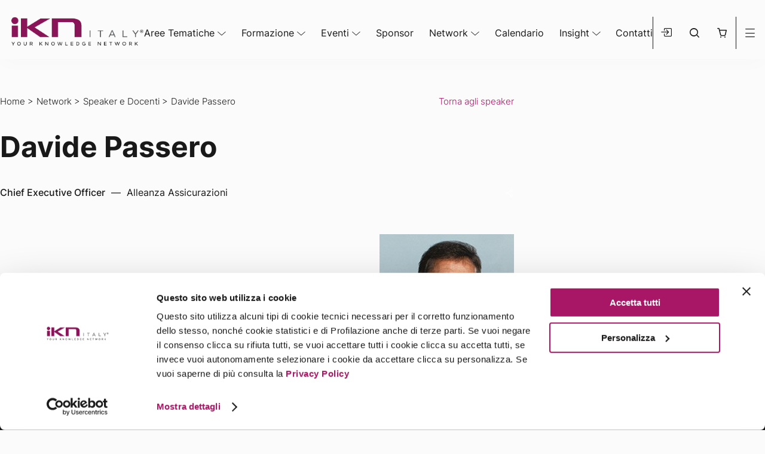

--- FILE ---
content_type: text/html; charset=utf-8
request_url: https://www.google.com/recaptcha/api2/anchor?ar=1&k=6LfdghQnAAAAAHxvAf8aH8JkXwM2OSf16kZUFNyc&co=aHR0cHM6Ly9pa24uaXQ6NDQz&hl=it&v=PoyoqOPhxBO7pBk68S4YbpHZ&size=normal&anchor-ms=20000&execute-ms=30000&cb=cp5pupk2vn6u
body_size: 49474
content:
<!DOCTYPE HTML><html dir="ltr" lang="it"><head><meta http-equiv="Content-Type" content="text/html; charset=UTF-8">
<meta http-equiv="X-UA-Compatible" content="IE=edge">
<title>reCAPTCHA</title>
<style type="text/css">
/* cyrillic-ext */
@font-face {
  font-family: 'Roboto';
  font-style: normal;
  font-weight: 400;
  font-stretch: 100%;
  src: url(//fonts.gstatic.com/s/roboto/v48/KFO7CnqEu92Fr1ME7kSn66aGLdTylUAMa3GUBHMdazTgWw.woff2) format('woff2');
  unicode-range: U+0460-052F, U+1C80-1C8A, U+20B4, U+2DE0-2DFF, U+A640-A69F, U+FE2E-FE2F;
}
/* cyrillic */
@font-face {
  font-family: 'Roboto';
  font-style: normal;
  font-weight: 400;
  font-stretch: 100%;
  src: url(//fonts.gstatic.com/s/roboto/v48/KFO7CnqEu92Fr1ME7kSn66aGLdTylUAMa3iUBHMdazTgWw.woff2) format('woff2');
  unicode-range: U+0301, U+0400-045F, U+0490-0491, U+04B0-04B1, U+2116;
}
/* greek-ext */
@font-face {
  font-family: 'Roboto';
  font-style: normal;
  font-weight: 400;
  font-stretch: 100%;
  src: url(//fonts.gstatic.com/s/roboto/v48/KFO7CnqEu92Fr1ME7kSn66aGLdTylUAMa3CUBHMdazTgWw.woff2) format('woff2');
  unicode-range: U+1F00-1FFF;
}
/* greek */
@font-face {
  font-family: 'Roboto';
  font-style: normal;
  font-weight: 400;
  font-stretch: 100%;
  src: url(//fonts.gstatic.com/s/roboto/v48/KFO7CnqEu92Fr1ME7kSn66aGLdTylUAMa3-UBHMdazTgWw.woff2) format('woff2');
  unicode-range: U+0370-0377, U+037A-037F, U+0384-038A, U+038C, U+038E-03A1, U+03A3-03FF;
}
/* math */
@font-face {
  font-family: 'Roboto';
  font-style: normal;
  font-weight: 400;
  font-stretch: 100%;
  src: url(//fonts.gstatic.com/s/roboto/v48/KFO7CnqEu92Fr1ME7kSn66aGLdTylUAMawCUBHMdazTgWw.woff2) format('woff2');
  unicode-range: U+0302-0303, U+0305, U+0307-0308, U+0310, U+0312, U+0315, U+031A, U+0326-0327, U+032C, U+032F-0330, U+0332-0333, U+0338, U+033A, U+0346, U+034D, U+0391-03A1, U+03A3-03A9, U+03B1-03C9, U+03D1, U+03D5-03D6, U+03F0-03F1, U+03F4-03F5, U+2016-2017, U+2034-2038, U+203C, U+2040, U+2043, U+2047, U+2050, U+2057, U+205F, U+2070-2071, U+2074-208E, U+2090-209C, U+20D0-20DC, U+20E1, U+20E5-20EF, U+2100-2112, U+2114-2115, U+2117-2121, U+2123-214F, U+2190, U+2192, U+2194-21AE, U+21B0-21E5, U+21F1-21F2, U+21F4-2211, U+2213-2214, U+2216-22FF, U+2308-230B, U+2310, U+2319, U+231C-2321, U+2336-237A, U+237C, U+2395, U+239B-23B7, U+23D0, U+23DC-23E1, U+2474-2475, U+25AF, U+25B3, U+25B7, U+25BD, U+25C1, U+25CA, U+25CC, U+25FB, U+266D-266F, U+27C0-27FF, U+2900-2AFF, U+2B0E-2B11, U+2B30-2B4C, U+2BFE, U+3030, U+FF5B, U+FF5D, U+1D400-1D7FF, U+1EE00-1EEFF;
}
/* symbols */
@font-face {
  font-family: 'Roboto';
  font-style: normal;
  font-weight: 400;
  font-stretch: 100%;
  src: url(//fonts.gstatic.com/s/roboto/v48/KFO7CnqEu92Fr1ME7kSn66aGLdTylUAMaxKUBHMdazTgWw.woff2) format('woff2');
  unicode-range: U+0001-000C, U+000E-001F, U+007F-009F, U+20DD-20E0, U+20E2-20E4, U+2150-218F, U+2190, U+2192, U+2194-2199, U+21AF, U+21E6-21F0, U+21F3, U+2218-2219, U+2299, U+22C4-22C6, U+2300-243F, U+2440-244A, U+2460-24FF, U+25A0-27BF, U+2800-28FF, U+2921-2922, U+2981, U+29BF, U+29EB, U+2B00-2BFF, U+4DC0-4DFF, U+FFF9-FFFB, U+10140-1018E, U+10190-1019C, U+101A0, U+101D0-101FD, U+102E0-102FB, U+10E60-10E7E, U+1D2C0-1D2D3, U+1D2E0-1D37F, U+1F000-1F0FF, U+1F100-1F1AD, U+1F1E6-1F1FF, U+1F30D-1F30F, U+1F315, U+1F31C, U+1F31E, U+1F320-1F32C, U+1F336, U+1F378, U+1F37D, U+1F382, U+1F393-1F39F, U+1F3A7-1F3A8, U+1F3AC-1F3AF, U+1F3C2, U+1F3C4-1F3C6, U+1F3CA-1F3CE, U+1F3D4-1F3E0, U+1F3ED, U+1F3F1-1F3F3, U+1F3F5-1F3F7, U+1F408, U+1F415, U+1F41F, U+1F426, U+1F43F, U+1F441-1F442, U+1F444, U+1F446-1F449, U+1F44C-1F44E, U+1F453, U+1F46A, U+1F47D, U+1F4A3, U+1F4B0, U+1F4B3, U+1F4B9, U+1F4BB, U+1F4BF, U+1F4C8-1F4CB, U+1F4D6, U+1F4DA, U+1F4DF, U+1F4E3-1F4E6, U+1F4EA-1F4ED, U+1F4F7, U+1F4F9-1F4FB, U+1F4FD-1F4FE, U+1F503, U+1F507-1F50B, U+1F50D, U+1F512-1F513, U+1F53E-1F54A, U+1F54F-1F5FA, U+1F610, U+1F650-1F67F, U+1F687, U+1F68D, U+1F691, U+1F694, U+1F698, U+1F6AD, U+1F6B2, U+1F6B9-1F6BA, U+1F6BC, U+1F6C6-1F6CF, U+1F6D3-1F6D7, U+1F6E0-1F6EA, U+1F6F0-1F6F3, U+1F6F7-1F6FC, U+1F700-1F7FF, U+1F800-1F80B, U+1F810-1F847, U+1F850-1F859, U+1F860-1F887, U+1F890-1F8AD, U+1F8B0-1F8BB, U+1F8C0-1F8C1, U+1F900-1F90B, U+1F93B, U+1F946, U+1F984, U+1F996, U+1F9E9, U+1FA00-1FA6F, U+1FA70-1FA7C, U+1FA80-1FA89, U+1FA8F-1FAC6, U+1FACE-1FADC, U+1FADF-1FAE9, U+1FAF0-1FAF8, U+1FB00-1FBFF;
}
/* vietnamese */
@font-face {
  font-family: 'Roboto';
  font-style: normal;
  font-weight: 400;
  font-stretch: 100%;
  src: url(//fonts.gstatic.com/s/roboto/v48/KFO7CnqEu92Fr1ME7kSn66aGLdTylUAMa3OUBHMdazTgWw.woff2) format('woff2');
  unicode-range: U+0102-0103, U+0110-0111, U+0128-0129, U+0168-0169, U+01A0-01A1, U+01AF-01B0, U+0300-0301, U+0303-0304, U+0308-0309, U+0323, U+0329, U+1EA0-1EF9, U+20AB;
}
/* latin-ext */
@font-face {
  font-family: 'Roboto';
  font-style: normal;
  font-weight: 400;
  font-stretch: 100%;
  src: url(//fonts.gstatic.com/s/roboto/v48/KFO7CnqEu92Fr1ME7kSn66aGLdTylUAMa3KUBHMdazTgWw.woff2) format('woff2');
  unicode-range: U+0100-02BA, U+02BD-02C5, U+02C7-02CC, U+02CE-02D7, U+02DD-02FF, U+0304, U+0308, U+0329, U+1D00-1DBF, U+1E00-1E9F, U+1EF2-1EFF, U+2020, U+20A0-20AB, U+20AD-20C0, U+2113, U+2C60-2C7F, U+A720-A7FF;
}
/* latin */
@font-face {
  font-family: 'Roboto';
  font-style: normal;
  font-weight: 400;
  font-stretch: 100%;
  src: url(//fonts.gstatic.com/s/roboto/v48/KFO7CnqEu92Fr1ME7kSn66aGLdTylUAMa3yUBHMdazQ.woff2) format('woff2');
  unicode-range: U+0000-00FF, U+0131, U+0152-0153, U+02BB-02BC, U+02C6, U+02DA, U+02DC, U+0304, U+0308, U+0329, U+2000-206F, U+20AC, U+2122, U+2191, U+2193, U+2212, U+2215, U+FEFF, U+FFFD;
}
/* cyrillic-ext */
@font-face {
  font-family: 'Roboto';
  font-style: normal;
  font-weight: 500;
  font-stretch: 100%;
  src: url(//fonts.gstatic.com/s/roboto/v48/KFO7CnqEu92Fr1ME7kSn66aGLdTylUAMa3GUBHMdazTgWw.woff2) format('woff2');
  unicode-range: U+0460-052F, U+1C80-1C8A, U+20B4, U+2DE0-2DFF, U+A640-A69F, U+FE2E-FE2F;
}
/* cyrillic */
@font-face {
  font-family: 'Roboto';
  font-style: normal;
  font-weight: 500;
  font-stretch: 100%;
  src: url(//fonts.gstatic.com/s/roboto/v48/KFO7CnqEu92Fr1ME7kSn66aGLdTylUAMa3iUBHMdazTgWw.woff2) format('woff2');
  unicode-range: U+0301, U+0400-045F, U+0490-0491, U+04B0-04B1, U+2116;
}
/* greek-ext */
@font-face {
  font-family: 'Roboto';
  font-style: normal;
  font-weight: 500;
  font-stretch: 100%;
  src: url(//fonts.gstatic.com/s/roboto/v48/KFO7CnqEu92Fr1ME7kSn66aGLdTylUAMa3CUBHMdazTgWw.woff2) format('woff2');
  unicode-range: U+1F00-1FFF;
}
/* greek */
@font-face {
  font-family: 'Roboto';
  font-style: normal;
  font-weight: 500;
  font-stretch: 100%;
  src: url(//fonts.gstatic.com/s/roboto/v48/KFO7CnqEu92Fr1ME7kSn66aGLdTylUAMa3-UBHMdazTgWw.woff2) format('woff2');
  unicode-range: U+0370-0377, U+037A-037F, U+0384-038A, U+038C, U+038E-03A1, U+03A3-03FF;
}
/* math */
@font-face {
  font-family: 'Roboto';
  font-style: normal;
  font-weight: 500;
  font-stretch: 100%;
  src: url(//fonts.gstatic.com/s/roboto/v48/KFO7CnqEu92Fr1ME7kSn66aGLdTylUAMawCUBHMdazTgWw.woff2) format('woff2');
  unicode-range: U+0302-0303, U+0305, U+0307-0308, U+0310, U+0312, U+0315, U+031A, U+0326-0327, U+032C, U+032F-0330, U+0332-0333, U+0338, U+033A, U+0346, U+034D, U+0391-03A1, U+03A3-03A9, U+03B1-03C9, U+03D1, U+03D5-03D6, U+03F0-03F1, U+03F4-03F5, U+2016-2017, U+2034-2038, U+203C, U+2040, U+2043, U+2047, U+2050, U+2057, U+205F, U+2070-2071, U+2074-208E, U+2090-209C, U+20D0-20DC, U+20E1, U+20E5-20EF, U+2100-2112, U+2114-2115, U+2117-2121, U+2123-214F, U+2190, U+2192, U+2194-21AE, U+21B0-21E5, U+21F1-21F2, U+21F4-2211, U+2213-2214, U+2216-22FF, U+2308-230B, U+2310, U+2319, U+231C-2321, U+2336-237A, U+237C, U+2395, U+239B-23B7, U+23D0, U+23DC-23E1, U+2474-2475, U+25AF, U+25B3, U+25B7, U+25BD, U+25C1, U+25CA, U+25CC, U+25FB, U+266D-266F, U+27C0-27FF, U+2900-2AFF, U+2B0E-2B11, U+2B30-2B4C, U+2BFE, U+3030, U+FF5B, U+FF5D, U+1D400-1D7FF, U+1EE00-1EEFF;
}
/* symbols */
@font-face {
  font-family: 'Roboto';
  font-style: normal;
  font-weight: 500;
  font-stretch: 100%;
  src: url(//fonts.gstatic.com/s/roboto/v48/KFO7CnqEu92Fr1ME7kSn66aGLdTylUAMaxKUBHMdazTgWw.woff2) format('woff2');
  unicode-range: U+0001-000C, U+000E-001F, U+007F-009F, U+20DD-20E0, U+20E2-20E4, U+2150-218F, U+2190, U+2192, U+2194-2199, U+21AF, U+21E6-21F0, U+21F3, U+2218-2219, U+2299, U+22C4-22C6, U+2300-243F, U+2440-244A, U+2460-24FF, U+25A0-27BF, U+2800-28FF, U+2921-2922, U+2981, U+29BF, U+29EB, U+2B00-2BFF, U+4DC0-4DFF, U+FFF9-FFFB, U+10140-1018E, U+10190-1019C, U+101A0, U+101D0-101FD, U+102E0-102FB, U+10E60-10E7E, U+1D2C0-1D2D3, U+1D2E0-1D37F, U+1F000-1F0FF, U+1F100-1F1AD, U+1F1E6-1F1FF, U+1F30D-1F30F, U+1F315, U+1F31C, U+1F31E, U+1F320-1F32C, U+1F336, U+1F378, U+1F37D, U+1F382, U+1F393-1F39F, U+1F3A7-1F3A8, U+1F3AC-1F3AF, U+1F3C2, U+1F3C4-1F3C6, U+1F3CA-1F3CE, U+1F3D4-1F3E0, U+1F3ED, U+1F3F1-1F3F3, U+1F3F5-1F3F7, U+1F408, U+1F415, U+1F41F, U+1F426, U+1F43F, U+1F441-1F442, U+1F444, U+1F446-1F449, U+1F44C-1F44E, U+1F453, U+1F46A, U+1F47D, U+1F4A3, U+1F4B0, U+1F4B3, U+1F4B9, U+1F4BB, U+1F4BF, U+1F4C8-1F4CB, U+1F4D6, U+1F4DA, U+1F4DF, U+1F4E3-1F4E6, U+1F4EA-1F4ED, U+1F4F7, U+1F4F9-1F4FB, U+1F4FD-1F4FE, U+1F503, U+1F507-1F50B, U+1F50D, U+1F512-1F513, U+1F53E-1F54A, U+1F54F-1F5FA, U+1F610, U+1F650-1F67F, U+1F687, U+1F68D, U+1F691, U+1F694, U+1F698, U+1F6AD, U+1F6B2, U+1F6B9-1F6BA, U+1F6BC, U+1F6C6-1F6CF, U+1F6D3-1F6D7, U+1F6E0-1F6EA, U+1F6F0-1F6F3, U+1F6F7-1F6FC, U+1F700-1F7FF, U+1F800-1F80B, U+1F810-1F847, U+1F850-1F859, U+1F860-1F887, U+1F890-1F8AD, U+1F8B0-1F8BB, U+1F8C0-1F8C1, U+1F900-1F90B, U+1F93B, U+1F946, U+1F984, U+1F996, U+1F9E9, U+1FA00-1FA6F, U+1FA70-1FA7C, U+1FA80-1FA89, U+1FA8F-1FAC6, U+1FACE-1FADC, U+1FADF-1FAE9, U+1FAF0-1FAF8, U+1FB00-1FBFF;
}
/* vietnamese */
@font-face {
  font-family: 'Roboto';
  font-style: normal;
  font-weight: 500;
  font-stretch: 100%;
  src: url(//fonts.gstatic.com/s/roboto/v48/KFO7CnqEu92Fr1ME7kSn66aGLdTylUAMa3OUBHMdazTgWw.woff2) format('woff2');
  unicode-range: U+0102-0103, U+0110-0111, U+0128-0129, U+0168-0169, U+01A0-01A1, U+01AF-01B0, U+0300-0301, U+0303-0304, U+0308-0309, U+0323, U+0329, U+1EA0-1EF9, U+20AB;
}
/* latin-ext */
@font-face {
  font-family: 'Roboto';
  font-style: normal;
  font-weight: 500;
  font-stretch: 100%;
  src: url(//fonts.gstatic.com/s/roboto/v48/KFO7CnqEu92Fr1ME7kSn66aGLdTylUAMa3KUBHMdazTgWw.woff2) format('woff2');
  unicode-range: U+0100-02BA, U+02BD-02C5, U+02C7-02CC, U+02CE-02D7, U+02DD-02FF, U+0304, U+0308, U+0329, U+1D00-1DBF, U+1E00-1E9F, U+1EF2-1EFF, U+2020, U+20A0-20AB, U+20AD-20C0, U+2113, U+2C60-2C7F, U+A720-A7FF;
}
/* latin */
@font-face {
  font-family: 'Roboto';
  font-style: normal;
  font-weight: 500;
  font-stretch: 100%;
  src: url(//fonts.gstatic.com/s/roboto/v48/KFO7CnqEu92Fr1ME7kSn66aGLdTylUAMa3yUBHMdazQ.woff2) format('woff2');
  unicode-range: U+0000-00FF, U+0131, U+0152-0153, U+02BB-02BC, U+02C6, U+02DA, U+02DC, U+0304, U+0308, U+0329, U+2000-206F, U+20AC, U+2122, U+2191, U+2193, U+2212, U+2215, U+FEFF, U+FFFD;
}
/* cyrillic-ext */
@font-face {
  font-family: 'Roboto';
  font-style: normal;
  font-weight: 900;
  font-stretch: 100%;
  src: url(//fonts.gstatic.com/s/roboto/v48/KFO7CnqEu92Fr1ME7kSn66aGLdTylUAMa3GUBHMdazTgWw.woff2) format('woff2');
  unicode-range: U+0460-052F, U+1C80-1C8A, U+20B4, U+2DE0-2DFF, U+A640-A69F, U+FE2E-FE2F;
}
/* cyrillic */
@font-face {
  font-family: 'Roboto';
  font-style: normal;
  font-weight: 900;
  font-stretch: 100%;
  src: url(//fonts.gstatic.com/s/roboto/v48/KFO7CnqEu92Fr1ME7kSn66aGLdTylUAMa3iUBHMdazTgWw.woff2) format('woff2');
  unicode-range: U+0301, U+0400-045F, U+0490-0491, U+04B0-04B1, U+2116;
}
/* greek-ext */
@font-face {
  font-family: 'Roboto';
  font-style: normal;
  font-weight: 900;
  font-stretch: 100%;
  src: url(//fonts.gstatic.com/s/roboto/v48/KFO7CnqEu92Fr1ME7kSn66aGLdTylUAMa3CUBHMdazTgWw.woff2) format('woff2');
  unicode-range: U+1F00-1FFF;
}
/* greek */
@font-face {
  font-family: 'Roboto';
  font-style: normal;
  font-weight: 900;
  font-stretch: 100%;
  src: url(//fonts.gstatic.com/s/roboto/v48/KFO7CnqEu92Fr1ME7kSn66aGLdTylUAMa3-UBHMdazTgWw.woff2) format('woff2');
  unicode-range: U+0370-0377, U+037A-037F, U+0384-038A, U+038C, U+038E-03A1, U+03A3-03FF;
}
/* math */
@font-face {
  font-family: 'Roboto';
  font-style: normal;
  font-weight: 900;
  font-stretch: 100%;
  src: url(//fonts.gstatic.com/s/roboto/v48/KFO7CnqEu92Fr1ME7kSn66aGLdTylUAMawCUBHMdazTgWw.woff2) format('woff2');
  unicode-range: U+0302-0303, U+0305, U+0307-0308, U+0310, U+0312, U+0315, U+031A, U+0326-0327, U+032C, U+032F-0330, U+0332-0333, U+0338, U+033A, U+0346, U+034D, U+0391-03A1, U+03A3-03A9, U+03B1-03C9, U+03D1, U+03D5-03D6, U+03F0-03F1, U+03F4-03F5, U+2016-2017, U+2034-2038, U+203C, U+2040, U+2043, U+2047, U+2050, U+2057, U+205F, U+2070-2071, U+2074-208E, U+2090-209C, U+20D0-20DC, U+20E1, U+20E5-20EF, U+2100-2112, U+2114-2115, U+2117-2121, U+2123-214F, U+2190, U+2192, U+2194-21AE, U+21B0-21E5, U+21F1-21F2, U+21F4-2211, U+2213-2214, U+2216-22FF, U+2308-230B, U+2310, U+2319, U+231C-2321, U+2336-237A, U+237C, U+2395, U+239B-23B7, U+23D0, U+23DC-23E1, U+2474-2475, U+25AF, U+25B3, U+25B7, U+25BD, U+25C1, U+25CA, U+25CC, U+25FB, U+266D-266F, U+27C0-27FF, U+2900-2AFF, U+2B0E-2B11, U+2B30-2B4C, U+2BFE, U+3030, U+FF5B, U+FF5D, U+1D400-1D7FF, U+1EE00-1EEFF;
}
/* symbols */
@font-face {
  font-family: 'Roboto';
  font-style: normal;
  font-weight: 900;
  font-stretch: 100%;
  src: url(//fonts.gstatic.com/s/roboto/v48/KFO7CnqEu92Fr1ME7kSn66aGLdTylUAMaxKUBHMdazTgWw.woff2) format('woff2');
  unicode-range: U+0001-000C, U+000E-001F, U+007F-009F, U+20DD-20E0, U+20E2-20E4, U+2150-218F, U+2190, U+2192, U+2194-2199, U+21AF, U+21E6-21F0, U+21F3, U+2218-2219, U+2299, U+22C4-22C6, U+2300-243F, U+2440-244A, U+2460-24FF, U+25A0-27BF, U+2800-28FF, U+2921-2922, U+2981, U+29BF, U+29EB, U+2B00-2BFF, U+4DC0-4DFF, U+FFF9-FFFB, U+10140-1018E, U+10190-1019C, U+101A0, U+101D0-101FD, U+102E0-102FB, U+10E60-10E7E, U+1D2C0-1D2D3, U+1D2E0-1D37F, U+1F000-1F0FF, U+1F100-1F1AD, U+1F1E6-1F1FF, U+1F30D-1F30F, U+1F315, U+1F31C, U+1F31E, U+1F320-1F32C, U+1F336, U+1F378, U+1F37D, U+1F382, U+1F393-1F39F, U+1F3A7-1F3A8, U+1F3AC-1F3AF, U+1F3C2, U+1F3C4-1F3C6, U+1F3CA-1F3CE, U+1F3D4-1F3E0, U+1F3ED, U+1F3F1-1F3F3, U+1F3F5-1F3F7, U+1F408, U+1F415, U+1F41F, U+1F426, U+1F43F, U+1F441-1F442, U+1F444, U+1F446-1F449, U+1F44C-1F44E, U+1F453, U+1F46A, U+1F47D, U+1F4A3, U+1F4B0, U+1F4B3, U+1F4B9, U+1F4BB, U+1F4BF, U+1F4C8-1F4CB, U+1F4D6, U+1F4DA, U+1F4DF, U+1F4E3-1F4E6, U+1F4EA-1F4ED, U+1F4F7, U+1F4F9-1F4FB, U+1F4FD-1F4FE, U+1F503, U+1F507-1F50B, U+1F50D, U+1F512-1F513, U+1F53E-1F54A, U+1F54F-1F5FA, U+1F610, U+1F650-1F67F, U+1F687, U+1F68D, U+1F691, U+1F694, U+1F698, U+1F6AD, U+1F6B2, U+1F6B9-1F6BA, U+1F6BC, U+1F6C6-1F6CF, U+1F6D3-1F6D7, U+1F6E0-1F6EA, U+1F6F0-1F6F3, U+1F6F7-1F6FC, U+1F700-1F7FF, U+1F800-1F80B, U+1F810-1F847, U+1F850-1F859, U+1F860-1F887, U+1F890-1F8AD, U+1F8B0-1F8BB, U+1F8C0-1F8C1, U+1F900-1F90B, U+1F93B, U+1F946, U+1F984, U+1F996, U+1F9E9, U+1FA00-1FA6F, U+1FA70-1FA7C, U+1FA80-1FA89, U+1FA8F-1FAC6, U+1FACE-1FADC, U+1FADF-1FAE9, U+1FAF0-1FAF8, U+1FB00-1FBFF;
}
/* vietnamese */
@font-face {
  font-family: 'Roboto';
  font-style: normal;
  font-weight: 900;
  font-stretch: 100%;
  src: url(//fonts.gstatic.com/s/roboto/v48/KFO7CnqEu92Fr1ME7kSn66aGLdTylUAMa3OUBHMdazTgWw.woff2) format('woff2');
  unicode-range: U+0102-0103, U+0110-0111, U+0128-0129, U+0168-0169, U+01A0-01A1, U+01AF-01B0, U+0300-0301, U+0303-0304, U+0308-0309, U+0323, U+0329, U+1EA0-1EF9, U+20AB;
}
/* latin-ext */
@font-face {
  font-family: 'Roboto';
  font-style: normal;
  font-weight: 900;
  font-stretch: 100%;
  src: url(//fonts.gstatic.com/s/roboto/v48/KFO7CnqEu92Fr1ME7kSn66aGLdTylUAMa3KUBHMdazTgWw.woff2) format('woff2');
  unicode-range: U+0100-02BA, U+02BD-02C5, U+02C7-02CC, U+02CE-02D7, U+02DD-02FF, U+0304, U+0308, U+0329, U+1D00-1DBF, U+1E00-1E9F, U+1EF2-1EFF, U+2020, U+20A0-20AB, U+20AD-20C0, U+2113, U+2C60-2C7F, U+A720-A7FF;
}
/* latin */
@font-face {
  font-family: 'Roboto';
  font-style: normal;
  font-weight: 900;
  font-stretch: 100%;
  src: url(//fonts.gstatic.com/s/roboto/v48/KFO7CnqEu92Fr1ME7kSn66aGLdTylUAMa3yUBHMdazQ.woff2) format('woff2');
  unicode-range: U+0000-00FF, U+0131, U+0152-0153, U+02BB-02BC, U+02C6, U+02DA, U+02DC, U+0304, U+0308, U+0329, U+2000-206F, U+20AC, U+2122, U+2191, U+2193, U+2212, U+2215, U+FEFF, U+FFFD;
}

</style>
<link rel="stylesheet" type="text/css" href="https://www.gstatic.com/recaptcha/releases/PoyoqOPhxBO7pBk68S4YbpHZ/styles__ltr.css">
<script nonce="jELyiCosGm0HEtD3ACwUKw" type="text/javascript">window['__recaptcha_api'] = 'https://www.google.com/recaptcha/api2/';</script>
<script type="text/javascript" src="https://www.gstatic.com/recaptcha/releases/PoyoqOPhxBO7pBk68S4YbpHZ/recaptcha__it.js" nonce="jELyiCosGm0HEtD3ACwUKw">
      
    </script></head>
<body><div id="rc-anchor-alert" class="rc-anchor-alert"></div>
<input type="hidden" id="recaptcha-token" value="[base64]">
<script type="text/javascript" nonce="jELyiCosGm0HEtD3ACwUKw">
      recaptcha.anchor.Main.init("[\x22ainput\x22,[\x22bgdata\x22,\x22\x22,\[base64]/[base64]/[base64]/[base64]/cjw8ejpyPj4+eil9Y2F0Y2gobCl7dGhyb3cgbDt9fSxIPWZ1bmN0aW9uKHcsdCx6KXtpZih3PT0xOTR8fHc9PTIwOCl0LnZbd10/dC52W3ddLmNvbmNhdCh6KTp0LnZbd109b2Yoeix0KTtlbHNle2lmKHQuYkImJnchPTMxNylyZXR1cm47dz09NjZ8fHc9PTEyMnx8dz09NDcwfHx3PT00NHx8dz09NDE2fHx3PT0zOTd8fHc9PTQyMXx8dz09Njh8fHc9PTcwfHx3PT0xODQ/[base64]/[base64]/[base64]/bmV3IGRbVl0oSlswXSk6cD09Mj9uZXcgZFtWXShKWzBdLEpbMV0pOnA9PTM/bmV3IGRbVl0oSlswXSxKWzFdLEpbMl0pOnA9PTQ/[base64]/[base64]/[base64]/[base64]\x22,\[base64]\x22,\x22DMOaW2DCksK6Z2bCt0FSWcOkHsKmwofDqsKNfsKOPMOxE3QpwrrCtsKOwrjDncKocAPDisOTw6hXDcK+w6LDjcKGw7FSMSHCp8KpKSQUfy7DtsOqw4HCrcKYa1MJXMOgP8Ouwrcqwro6VFTDocOIwpEjwonCsE3Dn1nDlsKlZMK0RDcXEcO7wqpQwp/DuxrDvsOXW8O3cRnDqcKIVsOmw7EMdxE9Jm97Y8OnVCbClcOjQMOSw4XDnsOBHcO/[base64]/w6xQPVVZOSbChcOeSi7DnsKxw4PDpDPCrcOcw7teZRnDtk7Cl3Fkwq8JUsKQY8OVwoN+cW0ZVsOswph4OMKQX0DDmwfDhQU8Lx4OfsKawol8Y8KTwpdPwq9Lw5HCjElXwqpXQj3DrsOLasOwLFnDpTFnDFLDlUfCusO4ccO9GSIqZWvDocOFwqDDizvCuRQVwr7CnQ/CosKJw4jDmsOaDMO8w6rCtcK+bCY2JcKTw73DnVlSw5vDrFnDjcKQIETDi3xlTUEaw7XCr3XCr8K/woTDtExzwpUHw79xwrMcXH3DlCnDq8OLw5vDlcKDQsK+YkhkehbDq8OCBTfDjgQXwqXCg3ZWw7YdF0BGciVIwp7CjsK2OysMwqfCll1uw54bwr7Co8OTYQzDvcK+wofCrUHDlQF7w6PCqsKHKsKuwqfCicO0w7xWwoZwA8OFEcKgE8Kawp/Cv8KLw53DrVPCjy7DvMOFdMKkw77CosKFTsOswqgfXjLClhXDmmVtwqfCph9Ywq7DtMOHCsOoZ8ODPA3Dk2TCr8OzCsObwr9xw4rCp8KYwojDtRsPMMOSAGbCu2rCn2PCvnTDqlInwrcTOMKZw4zDicKLwqRWaHHCk01ICkjDlcOuX8KMZjt/w68UU8OAdcOTwprCt8ONFgPDq8KxwpfDvxNxwqHCr8OwAsOcXsONHiDCpMOWV8ODfykpw7sewr3ClcOlLcOmOMOdwo/CkB/[base64]/[base64]/[base64]/[base64]/w5HCt0oJw7kLDGVKeiU/WsKyb8KJC8KXcMOoUi8owoM0wqnCgcKUG8OOXMOHwrFVNsOwwocbw7PCisO0wrZ8w7czwoPDpyMTbAHDqcO4VcKYwrrDpMKRHcK0UsONIVrDjcOlw7vCkj1+wonDjsKvLcKZw484C8Kpw5fCgAAHJHUSw7Y1YGDDhnBCw5fCpsKZwrQAwq7DvcOIwpLClsKcK2/CiGLCmwLDhsKGwqBBacK4AsKlwq86MhzCgknCtHw2wpsFFyPCncKSw4fDqgsbBjxhwptEwrhzwphvIinDnmjDp1dFwoNWw4d4w6FRw5jDknXDtMKxwpPDhsKDThIEw5LDkhDDvcKvwr3CkTbDvEMoDDtXw5fDq0zDgiZHMsKtZsOxw64EP8OFw5PDrcOpPsOZHWJ/KgYnRMKfdsKcwq51LkTCsMO6woZ9Igo/w6gRfw7Cpm3Dtm0Vw4vDg8OaMHPCjAYBXsOvMcOzw43DkRcXw55Tw4/CoyZ/SsOcwqLCh8OZwr/[base64]/Do1kUASTCksOqwptJw6BMBcKpwoDDnsK7wofDjcO9wprCmcKNIcKCwpXCugXCgMKmwqUFXMK4Il9awp/[base64]/XEE0AhrDiCIwwrXDlMOlPQ1cC8KcwoJkGcK9w6bDsWwiCE0dXsKdaMKbw4rDs8OvwopRw63DoCDCu8Kdwpl4wo5pw6hHUmbCq1MswprCnW7DmMOWUsK6wpoxw4/CmcKcQMOcSsK/w4VMeVbCmjJsOcKScsO/BcKrwpg/[base64]/w5tbwpjDsRbDgnjCr8K/w6LCocKnwrXDmQfDi8KSwqrCqsOtRMKnBGAqeVRDLEvDqXsnw7/CgnvCpcOHJlYmXsK2egjDkDLCkWTDisObF8KGdhDCtsKwYjrCpcOdIsOXYEbCrwXDowHDrgttcsK3wqNxw6fCgcKXw7TCgkzDt3FoEDJMNnJcfMKtBwZhw6TDnsKuJSQ1BMKvLAIewqzDpsOfw79JwpvDuXDDlAzCnMONPk3DlkgJAmhPBQY/w4Msw7jCtVrCgcOBwqvCtw8Owr/CuF4Jw7XCsg4gLgTCrWHDv8K7w4osw47DrsORw7fDv8OKw4lSaRE/JsKhNScyw77CuMO2DsKRecOrFMKsw6vCmCA8Z8OOYsOywoNKw6/DsRLDryjDlMKuwpTChEBUHcKiTGY0BF/CkMOXwqdQw6TCj8KsJHTCgyI1AsO8w6N1w48owq9EwonDjsKra1/[base64]/VEHCuMOXPzfCpgXCsETDtg3Cp0pFeMKSOlcgw4fCv8Ozw4RswrUPCcOWXhvDgQzCrMKww45zTXDDksOgwpZiXMKbwqXCtcKgZsOFw5bCmTYcw4nDrktHCsOMwrvCocOwLsKTKcOzw4g5e8Kbw70DecO9wqXDqjvCmMKILFnCvcK8TcO9MMO7worDvcOWMXzDq8O/[base64]/wojDmEtBw5F3wpXDoywuwoHDksKQUXDDr8OLKsOSCwRIf1TCni1/woTDv8OufsOJwrzClMOwAwcuw7FowpEyUMOXF8KgRzQuYcO1TGR0w7EMDMOCw6jDg0lHTsOQTMOxBMKiw6MAwr4wwqHDlsOTw7vDuzIfRTbCusKdwoF1w4g2Og/DqjHDl8OtMQDDp8K5wpHChcK4w6nDtgsNXkkaw4FfwpTDuMKVwo8HOMO5wo7ChCNzwoXCs3XDiCDDtcKPw6EqwqoJa3NSw6wtR8KJwroNPHDChE3CjlJUw7d7wohjKWrDuD/DrMKVwrt9LcOGwrnCm8OmcBVZw6p7Yj8Nw5MYFMKRw6ZAwqxPwp4NDcKiBMKgwrxhe25FJyrCpBYyPUnDmsK1JcKCFMOvJ8KdLW45w54/aSfDnlDCssOlw7TDpsOhwrFuHlPCrcOmdwrDuTBqA0tYAMKPQcKaUsKxwojCsRnDlsOGw73DhUEdESdUw6fDt8KNKcOqYMK6w5Qiwo7CssKLZsK9wqQmwozDhEocEgduw4XDsmIOEcO0w4A9wp/DjMKgdTNdf8O0OSXCu0/[base64]/R8KEWMKLD24+w7FEw7oIFsO8w5DDgXfCviV8L8K2DsK/wq7DssKMwozCqMOEwr/CjsKHeMOgIwVvB8OhNGXDq8ONw7UCSXQcSF/[base64]/[base64]/CosOXwrIJdcK3wrZjET4lwrJrwow5EcKowqnDtELDjcKVw6bClMOINXhGwpE/wqLCt8KKwp0NB8KbBlDDtMOiwrPCqsOZwpTCvy3Dhg7Cg8Oew4jDocOMwoUewohHGMOMwoUhwp1JWcO7wrwXccKHw4RJT8KRwpp7w7pIw6HCkBjDnhfCsy/ClcOMKsKWw6VYwrfDlcOYE8OBQBArEsK7dU90VcOKG8KKbsOYNsOHwrvDg3/DnMKEw7TCpTbDgQtqKSXDjCtJw78xw5JkwoXCrQzCthjDhMK8TMOiwoASw73DtsOkw7LCvG9+RcOsYsO6w7/DpcOMY0M1PGHCji0XwovCvjpZwrrCuBfCjWluwoA3LRrDiMORwrwgw4bCqmc8A8KZKsKIAsOofR9zKcKHSMKfw4RxUCnDpUbCr8OYXU1PZDIXwoNAP8KOwqU+wp3DkE8aw6TDrjXCv8OKw4/DuCvDqj/DtShEwpzDnBItdcOUOwHCrTLDqcK3w6U6ET0Mw4oXFsO5csKJHj4KNDrCu3fCmcOYV8OJBsOscXPCp8K1acOdS0zCtwvCm8KYB8OLwqbCvgdQFUYXwpjCjMK9w67DoMKVw7rCvcK8PC1WwrTCuVzDs8O1w6kkaX7DvsOrRhA4wr7DrMKCwps/w7vCrG52wpc0w7RxMnfClzZdwq7Ch8OqCcK8wpNJMgMzJCHDu8K1KHvClMKtNlhVwpvCrV5CwpbDncOQCsKIw73ChcOsQTsRKcOwwro+e8OJZHc2JcOOw5rDicOGw6fCg8KkMsKQwrgbA8Kawr/CvAjDg8OUS0XDozg7wot/wr/[base64]/[base64]/DlMOATkDCknbChsK1AUd8w5jDqcKww6BywrDCjMOcwq9zw7TCi8OHL1BBQgNICsKTw7XDp0Utw7sQBFvDrMO2bMO/O8ORZCw1wrfDlC1ewpXCqR3DvcOow68VQ8O7wq5bf8K7K8Kzw68Pw5zDrsKFQgvCqsKyw6/Ck8O6wpfCvsOUeWJGwqNmTi/DkMKAwrnCp8Omw4fChMOuwqrClCzDhxpYwrLDoMO8RwpWegfDjj0twovCnsKQwqbDjXDCosKXw6ZEw6bCs8KAwoJiU8OCw53ChT/DrTfDiARHcRXCsmo8ay49wrF3LcOLVDtYRwrDicOYw45Pw6BWw7jDgAbDrkjDosK9wp3DrMK8wp8hUMO8TcOqOE1hTcK3w6zCt31mb0jDj8KmfEDCpcKvwowzw5TCigXCinzCnlDCvW/Ct8OkRcK9VcO8McOhC8K/E280w4IRwq1RRMOoBsODBjgDwqXCqsKBwpPDhRZpw680w6nCpsK2wpURScOqw6vCkRnCqhfDssKcw65dTMK2woErwqfCkcKRwr3CjFfCtxIbdsOGwpZKC8ObG8KPFQUoYy9Yw5LDm8KQaxZtRcK/wpcPw5AbwpUWJABySjUWBMKgZMKZw7DDi8OewrTCvTnCpsKEA8KEXMKdD8Kiw5/CmcKdw7zCuW3CmC4jC0JuVg7Dt8OGWsO7I8KNPsOjwoY8PT5xVWzCjhrClEh0wqDCnH0kXMKgwqDDr8KKwqVtw71PwqzDr8KbwpbCsMOhEcK/w7rDvsOaw60FRRDCssKGw7bCrcO2LWLDq8O3woXDhcKSCQzDuRIOwoJ9HMKCwpLDsSJ5w6UDCMKmcSc/YHo7woLDinlwUMOZQMOAIEgCDmxTG8OXw4zCr8K/c8K4OC9lJFrCgyJHTC/DsMOAwqXCkRvDvlnCrcO8woLChx7DhBLCjMOFNMKeHsKIw5vCosOgIcONfcO0w5rDgA/Cr2PDgmkUw6jDjsOoATcGwqfDihFgw4IUw6pywqFPD2wUwokhw6tSeQNgTE/[base64]/ClcKjw45bJEcKJcK/w4rDnD/DhA5TXhfDksKbwoHCgcONbcKPw6LCrzRwwoNkXSA2P1rCk8OjVcKNwr1qw6LCsVTDvUTDjhtdUcKaGlIMaANmb8K3dsOPwpTCkXjCn8KYw4scwoDDtibCjcOee8OtXsOFKEJqSEo9w7o5QHTCh8Kbckpvw5LDk2EcdcONYBfDrUjDonMzCMOGEw/DhsOjwrbCnXkRwqLDnSB1OcOTCH45Qn7CrcK0wrIRTm/DsMO2wovDhsK+wrwmwprDo8Omw4vDkGbDrsKww5jDvB7CjcKdw5TDu8O+PEnDpMKzD8KYw5AyRcKSU8OuOsK1FUcjwog7ZsOREWHDgXLDoXLChcO3OyrCg0bCicOywo7DiV3CkMOrwrIjKHEkwrNww7QBw4rCucOCTMK3BMK0DTHCi8KLYsOZbRNgwq/CpcKCw73Du8OHw6TDhMKxw5dRw5zCjsKPUcK1MsOdw5dNwp1mwqUONUHDvsOnUsO1w5w+w6NJwq4VNwkcw5dIw493EcOfJgROwpDDl8Ozw7PCu8KZSgDCpAXDjyPCmX/Cn8KPHsO0LgnChMOMKMOcw7ZeHH3DmnrDvkTCo0gMw7PCtGhDw6jCsMKMwoMHwpd/BADDpcKIwrF/B34oLMKgwqXCicOde8OHPMOuw4McDsKMw6jDssKwUTgzw7jDsxBFaU5nwr7CucKWCsOhWk3Ck3RowpsTAXbCp8Oww7N3eSJhKsO3wogxdsKUMMKkwplvw4ZxayLDhH5uwofCt8KVG2A9w54SwqE8ZMK5w7PCmFXDosODPcOGwrTCqD9WHxjCicOGwo/CqXPDs0Ylw5tpJW7DhMOvwpwnW8OSLMOkC3cVwpDDnnRXwr9FXnrCjsOyKmUXwrN1w4jDpMOCw5A+w63Cp8KAbsO/[base64]/DrcO9TBEbw6s5aMKAN8KDwrLDkSvCvMOiw5LDq1QwYsKfLjzDuV1Jw5dLKmptwrrDuHYYw6DDpMOnw7cwQ8KPwpjDgcKiAcKSwrHDv8OiwpzCnx/Cj3pKZkrDgcKqFxkswr7Du8OIwqphw7vDjsKVwqrDlE5wdDgYwo8Bw4XChSMAwpU4w6ciwqvDicO0GMObL8Kjw4zDrsK9wo/Ckn1sw5rCpcO/fC4pGcKEFjrDlBHCpSrChMOIcsKOw53Ch8OSVVTCg8Krw5B+OMKFw4zCj1zCmsOuaEbDq1DCujnDmFfDi8O4w4pYw4jCohTClwQow7AswoVzdMKCJcOLw45vw7t2wrnCkQ7DuGsVwrjDsnjCpQ/DiQtdw4PDk8Ojw60ETQ/Dg0jCksOTw58+w7fDm8K4wqbComzCscOhwoPDqsOXw5IYVhDCsFPDoQAGGGPDo0Yvw6Izw5HColrCuFnCi8KcwqXCjQcWwr/CkcK+w4w/bsK3wp1lMkLDtB45XcK5w60Wwq7CrMKrwozDnMOEHjXDm8OkwqvChwXDhsKeZcKgw7zCnMOdwpvCqUpGC8Kyci9tw4Jhw61+w5cxwqlIw63DsR0rE8OBwoRKw7RkN0ExwpnDhT/Dg8Khw63CoADDnMKuw67Dj8O8FVJwOU0XC0sDb8Ogw5LDg8KDw7lrMUIjGMKNw4YJYE7CpHlGY0rDnAJMF3QEwoHDicKAJB9Tw6pHw7V8woDDkHfDscONDXvDicOKw4hgw4w5w6I5w73CvAldGMKzZsKHw718w7Y1C8O3ZAYPelzCui/[base64]/DucKOwp3Cjgw/PAo1dEtlw4EHwp/[base64]/wq51DBUICcKBXxZHwogYw4dFbMK+w4caWlTDlcOyw4HDl8KnJMOAwodXAzDDi3bDgMO/[base64]/BRBww498RhpEw5F/w4/DjsOSw5VbYcKKwoYZDUYMIlTDtsKiOcOPXcK+TyRxw7FXCsKQEF1iw7sOw5Q1wrfDp8O4wpN0MzjDpMKVw6rDoQNaTWt3R8KwEWjDlsK5wodmXMKGTUESScO0UsOAwqZhDH4ETcOWWy/DsQrCmsOZwprCvMORQcOOwpglw4LDvMKqOiDCiMKobcOFaAFQB8OzJjLCiBBCwqrDkwzCiCHCvj/DvWXDu24jwovDmjjDrMKlExEZDsK/[base64]/Dgh0Xw7FRwo7DigPDt8O/FMK0wqDCoHdIwp/DtEBTZMKtbh1iw4NUw6Ikw7VzwohZQMOBJsOTVMOrJ8OOAMOew43DnBfCpHDCrsKpwonDgcKoSWLDhj4qwpDCjsO2w6bCkMKJPAVzwqZywqnDvHANJ8OewoLCokkKwrR8w40yD8Okw7jDqEA0VFNPH8KtD8OfwqATMsO7UnbDo8KGGsO+C8OvwpEmVsKiTsKmw4pFaS/CvwHDsS5/wo9ASVPDrcKXU8KEwoobesKybcKiEXbCtsOnSsKkw6HCq8KeIGdswpNOw7nDn18Xw6/Dnw8OwpfCjcOgK0dCGwsuFsO9P1/Cqjt3RUp0GR/CjSvCqsK0Mm84w6JWM8OnGMK/D8OEwrd2wp/DhF1QPh/DpxZRTn9mw4FScQXDisO2akHDtnRVwqNhNmopw6fDusOqw67ClMOBw7VCwpLCiyBhwoTDlcO0w4/Cl8OeAyVdHcOIZSzCh8KfTcOhMyXCui81w4fClcKKw5rDr8Khw5ARYMOuOSDDgsORwrkswq/[base64]/[base64]/CrsOkwqnCs1gEJcK5wpwxUCDCu8O1wrIrGxcpw6HCscKOC8ONw5kFeQfCtcKnwoY6w6kSXcKyw5/DmcOywpTDh8OFUFPDl3luFHzDoRR3FDw/[base64]/[base64]/DgcKYP8KoJzXDoB8dDnXCkQZ2w73CugDCpcOowqZ4wr1EJhxAcsKlw4hzClpSwrLCtTo4wpTDocOocGt3wpcRw6vDlMOuHcO8wrbDnGYZw6HDnsO+JErCjMK2w4rClDUEeXt0w4JRBcKTVn3DpifDs8O8McKFHsOSwpfDiw/ClsO3asKRw4/[base64]/Di33ClwMpw5VHwrAQEMKFfWUowqfDhcOsDFp+w7Yew6LDhCpDw7HCmCYWViHCqDdaRMK0w5vCi2NFVcOQbVJ5JMK8N1gEwoPDncOiFzvDocKAw5DDmQ4Iwr3Dn8Osw6pLw4/DucOEGcOsHjh7wp3CmTrDin9lwrbCnTtmwpDDscKwbk4EFMOrIBlvWGzDuMKDVMKHw7fDosODa3UTwoV+DMKsZcOILsOtIcO7GsOzwo7Cq8OHV2PDkQ0ww5/DqsKFfsObw5F0w7vDo8OgBAxmU8KQw63Cu8OAbgk+TMKqw5dZwq/DuyrChcOhw7FWVMKTZsOTHcK+wqnCr8O1RGJmw4suwrIawpXCkXHCm8KFDMOlw4jDmz4cwpliwo1NwqVdwqPCuHHDr2/CnERrw6zChcOpwovDklzCjMOew6TDgX/CuwDCmwnDqMODe2bDpBrCtMOMwpfDhsKiCsKhGMKSCsOGQsOCw4rCm8KLwoPDi09+JiIsEWhiTcOYJMOZwqzCsMOQw4B/[base64]/CocK3wrdpDHwGLsKxesKzwqVMw5MdwrQKc8OxwqNOw7kLwoEzw77CvsO+fsOlAxR0w6rDtMK8CcOrfCDDtsK+w7bCscK1wrszXMKGwpXCvRPDpcK3w4vDnMOxTsOIwpXCmMOQGsOvwpfDuMOzNsOmwrZqH8KEwoXCksOmVcOSCcO5JBXDr3c+w7Nww4vCh8KZH8Krw4/Dkk1ZwqLCscKkwpkXZzXCt8KFWMKewpPCjHbCnBg5wr4MwqwHw594BjrCi2ESwpvCocKVS8KCM0bCpsKEwqYcw7PDpw9lwr9/PAzCmXDCkCU8wqwewq5lwp9yRkfCvcK8w4c9SBJCU3keeER4aMOQZFgNw5tUw4jCpsOqwrpTEHRaw6wXO3xuwpvDv8K2BkvCilF1FcKhQSp2ZsKZw6nDvcO5wqsvIcKuVmAXNsKEZsOBwqQgcsKWVDfCgcKrwrrCiMOOFMOtbwzDrcKowqjDvh7CosKlw5N/wp8rwpLDhcKUw48hMzQsQcKAw5Z4w6jCigMpwqUoVMOIwqEIwqQ3HcOJVsKHw73DmsKaVsKgwoUjw57DtcKJEhZYMcKWIgrDgcO8wptHw5tTwosww67Do8Oee8KywoPDpMOqwrZiMF7DksOew4TChcKdRzdWwr/CssKnU37Dv8OCwqDDq8OPw5XChMOIw5scw6XCg8KgZ8OKWcKBOAnDqw7CrcK9RHLCkcOEwqvDvMOwFk0CBUwmw6hFwpZgw6Brwo53JE3Ctm7DsHnCtG0oWcO3MjkhwqEWwprDjxzClMOwwqJEVsK6CwzDvQHDnMK6TUnCpU/DrQA+YcO+X3J9YQ/DncO5w6NJwog9ScOcw6XCtF/DnsOyw4AnwovCmFjDnkokNzTDlVcQU8KwFcKjK8OUesOxOsOCFUTDkcKOBMOcw4/DusK9IMKLw5liFXPCpi3DiCfCl8KZw5BZMWrCoTbChUB2wrlzw4x3w7p3b21vwpcyDMOVw4wBwpxzAETCp8OBw7DCmMO+wqMAfCfDtw46OcO+Q8O6w5UKwpzClsO3DcOCw6HDrXDDmQfCghTDp1PDpsKzV3/[base64]/DgMO/cz7CvMKJPjrCqnLDrlnDmcKAwqHDo8OZFcKMFMOQw5kwbMOTC8OPw6UVUkDDsVzDr8O1w77DlHg7Y8Kww5kYUEoAQD03w7bCtFDDul8BK1TDhXfCrcKLwpLDscOmw5zDoGZOwonDpEHDt8O6w7TDvX0Dw5dFLcKGwozCkBoIwoPDs8OZw5F/wpXCvW7DkHLCq2fCksKZw5zDryTDusOXecOIQHjDnsOkWMOsSXpXaMKIfMOLw5HDtsKwTsKZwrHDrcKrR8OQw4tQw6DDtcK6w4NIFljCjsOUw5d8Q8OYcVzDgcOmECTCrhEnVcOkAXjDmQgLQ8OQCMOlVcKBdEEYfzg2w6nDiVwowocxd8O/w4fCtcOKw7tmw5A/wp7CgcOvD8Ovw6ZPRCzDocOBIMO7wrE0w7MLw4DCssOqwocmwpfDpsKAw7tCw4fDvMK6wrHCi8Kkw5cHLV3Dj8ODBcO7wpjDnXZwwqDDr1d4w7wvw5YFaMKaw5EZw65Sw7HCkR5vwqPCtcO7UlbCvBZVMRFOw555KsKEf1Ecw49kw4DDqMKnB8K6XMOzRR/DgsOwRTDCoMKWCmg7P8Ocw7bDp2DDozU6EcKjR2vCscKMXhEXWsOZw6rDoMO2blBrwqrDhx3Dk8K5wpvCk8O2w7wnwq7CnjY1w6lfwqh1w5ojWAPCg8K/[base64]/DqsKxfRkCen5dw4QZw70Hw4vDu8OHBW/CpcKIw51cGRl1w5xuw4fCpMO/w5R2P8OHwoPDlhjDvipJCMOlwoonI8KKamnChMKdwr0vwrzCkMKFHUfDt8OnwqMpw6cEw4fCmA8KacKOHS1ae0bCn8OtCxM/wr7ClsKEJMOIw7HChxwqLsKUSsKEw6DCmlAJWXbCkA5qZcK7TcOuw6JIPC/CisOuSX1IWgtrWmFgFsOzYnjDhzrCqVoJwpvCi20pw6YBwqjChmfCjQxfGDvDusOaS3HDu0RTwp7DqDDCrcKAWMKballiwq/[base64]/CtMKjwpN2PcKVQQwgwpw8wpskasOMeQgiw6FxEsKjbMKkWQfCsjl1dMKzcG7DvgwZL8OQScK2wosXN8KjScOaUsKaw6ENSFMJTDjDt0HCjgXDrGZ7UgDDr8KswpzCoMOAZRnDpyfCrcOwwq/[base64]/DpMOOw5VlDysgw5UMwrDDk8KDc8OYw4s+w4nDlXfDtsKuwrTDi8OUdsOgfsOXw6zDisO+SMKWTMKGwpfDhSLDhE/CrQh3CCfDu8OxwpfDiCrCnMO8wqB7w4/CtWIAw7bDuihuOsKUbSDDikXDnzrDizbCjsKUw7AgRsKbbMOlE8KzNsOEwofCh8KKw5NEw40hw4NoY1XDh2LDq8KGYsOGw4w2w5HDj2vDoMO6L24xAcOqO8KEK3bCqMKfNDwiasO6wpwPHUrDhGR/[base64]/w4PDj8KbazF8w7rCrcK6w5QYf8OSSyc+woAJNG7DksOiw79fesOGSyFdw5fCiXN4OmUnAMOXwobCslBYw5k+dsK0IMO9w47DgELClA7ChcOdS8OnbGrCusKSwpHCjk8qwqZJw6UnBMKDwrcZUj3Cl0YkVBdrRsKNw6bCmw1uD0JVwpnCg8K2f8Osw5vDvV/[base64]/[base64]/fMOgwqrClcKGRMO/wrXCpcOOOsO0w7HDm8KNFTvDlBjDlXfDkkkhXSMhwqXDrwXCu8OPw5HCkcOqwp9hL8KFwohlEGtcwrdqw6lmwrrDmnoPwojCkwwqHsO8wojCv8KYa1TDk8OXBsO/L8KkHRYgXU3CrcKHV8KGwo9ew6XCiCMdwqouw7DChsKfVz9TZCsfwoTDsgXCvz3CsVTDp8OyNsKTw5fDgyrDu8KfQC3DtxtJw4s5d8KlwrLDnMOcCsOZwr3Du8KcDX7CpknClRbDq2XDlVomw44yb8OGasKcwpUYT8K/wrzCncKDwqhIKk7DtMKEE0x3dMKKIcK9CwfCn3XDlcOfw6gtJ3PDhApjwpMdFsOuVUJ3wr/DssKXA8KwwrbCtQ5cL8KOdGhfW8K6UjLDpsK/bXnDqsORw7ZFN8K4wrPDnsO7ISQsWTHCml89R8OCXSjClcKKwo3CpsOgScKhw4tvM8K3fsK/CmYUNmPDqUxdwr4JwpTDmcKGLcODV8KObFp4JQHDvyNewo3Cu27CqgVhXh5ow5hNBcOgw5dZAFvCi8OeOMKnZ8OTb8KLWGcbegvDphfDlMOGXcO5ZsOow4vDoDXCqcKBHQhSKRXDnMKdJSA0FFJBN8Kyw4/DvgHCkhzDlk0twogkwpjCng3ClmoZcsO2w7rDkhrDsMKyHxjCsQVowpjDrsOdwq9nwps6ccO9worCgMOLCDkNbzLCjThJwpIZw4dUEcKIw63DiMOWw6Ajw5wWQwAxTkDDi8KbBxzDp8OFfcKFTxnCjsKVw5bDncO/[base64]/[base64]/a1LCu3JJwprDtQhnbRMZJMO4UsKjb1USw4vDmHJjw57CoBAFFcKPRlLCk8Orwrgjw4N3wr0tw4vCusOfwqTCoWTChUx/[base64]/DjcKJwrd0dMK2KsOlw7DDkB/CuTPDiwVeIsKdPsKSwqHDtGXCvwp3dWLDoEw+w79hw5xNw5HCtEDDtMOCCz7DusOdwolkBMK/[base64]/woHDnjx9wokQOShLwq8iP8KTw5bCsV0Kw4YvKMOEw5PCncOtwo/Ci3lyVCQkFwHDn8KAfCDDvEFfZMOgC8Oqwo48w7LDv8ObJ21PacKAUcOKZMK+wpIWw6zDisOcJMOqH8Omw44xfH5awoYVwoNbJmQ1DgzCjcO7dhXDpMK3wpLCriXDgcKlwovDkUkWTTwRw6DDm8OUOVs1w65DaQIhOzvDkyoMwqvCsMO4PGg/Y083w6DCvyzCox3DicK0wpfDuBxow6Nrw7o9DcO0w5bDsnBkw7sCH2JCw7c3LMOlBkzDvxgbw5cZw5rCsm5nKz0HwpAgIMO8HWZzDsKPC8OoI0Vww4/[base64]/CxctwpsiwpJ1YTLDnzXDvcKbw44Dw6zDnWQfw61swqxaPj3Cr8KXwoUgwqkWwo5Yw7NOw5N8wpdLbEUVw57Cuh/DlcKwwoHDvGMkBMKkw7bCn8KsF3I2CXbCpsK5YyXDlcOud8K0woLCrQU8J8KNwr0BLsO9w55DYcKBFMK9f0Z0wqfDrcO4wq/[base64]/CicOzRsKyZ0VHwr7ChMKdFsKAacO7Yj/DjhnCncOQwo/Dk8ODBjdxw4bDscOcwoBfw5DClsO4w5TDh8KfEkDDgFTDtVTDulLCiMKaDHLDtFchQ8OGw6o4M8OLZsKgw5Y0w6DDoHHDthocw4TCgcOQw4sqVMKQADY4B8OxHgzCrmbCmsKCYy8adsKmRyEwwoZOYk/[base64]/[base64]/DjyA0NmHDvCDDoQE/wqIwEyhAWj4mNgjCssOPNMOSCsK6w7nDsT7CrRDDssOewqfDjVliw7XCq8O5w6ERPMKeQMObwpfCoxrCoizCgSkERsKjcUnDiU5/BcKUw5ocw7h2f8KyMC4GwonCgCMvPApCw7zDp8OdCxLCksO3wqjDl8OAw6EeBEVlwoHCosKnw5djHcKMw4fDrcK6dMKVw7bCocOlwrXCtm1tNsKGwp8CwqVAFMO4wqLCmcKXbAnCo8O3QwHCrcKjGgPCuMK/wqjCtUvDuxnDsMOawr9Dw4fCs8OaLHvDs2/CqXbChsKpw77Dih/DqjADw7ggf8OcAMKmwrvDoAHDl0PDuiDDmUxCQlBQwrEIwqPDhh90QMK0DcKGw7IQTRMsw60DTF3CmDbDmcOywrnDqsKpwoBXw5Jaw54Ma8KcwrA4wp7DucKDw4Anw77Cu8KfQMOYcMO6G8OtGy5hwpBAw6FlE8O1wppxGFvCn8KIMsOUOgPCp8K+woHClj/CvMKsw549wrc6wroGw5/[base64]/Ch8OVPcKFacKnwoDCocOKw5hpf3skVcOhVQovBlowwrjChsK0cmhiamAND8O8wo1Cw4s7w4IswoQtw7HCq2pkEMKPw4ZaRsOzwr/Dmg5xw6fDkXHCl8KmaV3CrsOADy04w4Rpw4w4w6gbRMK+XcOieG/ChcK6SsOMZiIBfcO4wqkrw6FYMcOnbGkRwpvDgXwGWsK7KH/CjlTDgcKCw7bCmyNCfsOGOsKjJVbDusOMMhbCoMOEXzfCucKTQTvDm8KBKx3CnSTDgR7Dox3Cjn/DimZyworCusK7FsKnw4A/wpl4wpPCo8KNDmBULnJ8wp7DisKYw50DwpDCol/[base64]/w7wSS3hWBgBUwoLCu8K/NsOzXsO3ZjrDhzPCgMKww4ozwooIK8O6eBVBw4PDl8KYXl0ZfCPCu8OIM1PDvhNUWcOuNMK7Uz0ywqzDq8OJwpnDpBcyB8Obw5/Cp8OPw6pIw7Q3w5FbwrLCkMOsZMO8Z8Ocw5kKw50CXMOtdHEqw67DqCYOw7vCgwoxwonDm07Cul8/w7DCjsObw5p0IgfDu8OuwoMgLcOUX8KVwpMEZMOyGnAPTmPDn8K3VcOnEMOXalBCQcOEbcKDaGc7bxfDicK3w6l4fMKcWGEYCDN+w6LCq8OeV2TDmgvDpi7DhS3CgcKNwpAoD8OpwoLCmCTCvsOxExXDs0lGQQ5WF8KVasKgfyXDpC94w74/[base64]/DkMKqV8OIXcK/woLDnMKEBE0mw7vDmitbGsKHwrAmdhXCnAxBw6sVPSZiw7XCmjtkwqfCnMOITcKow7vDnnDDrWN+woTDjz1XeRN1JHLDhxZsD8OZXgTDkcOCwo5wTDR1w7chwoQQLnfCgcKlFl1qEXUbwq/DqsOBVC3DsUnDpmFHTMKMccKbwqEcwpjDgMOlw5PCkcOqw78VFMOpwoRVCMOew6fDtmfDl8KNw7nDgiNHw6nCkBPChCLCmcKPTGPDpzVIw4nDn1Y3w7/Do8Oyw4HDpjzDu8KLw4UFw4fDtXzDvsOmNAsSwobDlxDDoMO1SMKVW8K2ah7ClQxfXMOJKcOOCg7CrMOgw65mGF/DgUo1XMKvw4nDmcKFOcOIIcKmGcKsw67CvWHDkhDDoMKAbcO6w5Fawo7CgiNuX13CvCTCv1JhcXh7wp7DpmzCucOCCRvCh8KrTMKwfsKFMkjCpcKlwoLDt8KEERLCjWXCtkEyw5/Cr8Kjw7HCgMKZwoBpWxrCl8OhwrN/FcOHw6TDpyHDi8OKwr3Ckm1eR8KLwo8QKcKMwo7CqWZVKFTCuWYCw6HDuMK5w7QdYh7CvyNfwqjChF0GLEDDl2tDFsO2wrtHJ8OYPSp0wojCkcKww7nCm8OVw6LDomrDt8OywojCjVDDv8OBw7bCqMKXw4R0MBHDq8Kgw7/Dp8OHA1UUX2zClcOhw7waNcOAfsO9w5Ble8K/w7tAwpvCpMK9w7fDoMKcwrHCqXzDjgXCh0/[base64]/HVTDocOkcH7DjMKXwrjCiMOBwqHCrsKPcMOUKX/Ds8KRE8Khwqw6QVvDtcOdwo4sXsKZwoPCnzZWRMOGXMKdwqfCsMKzMCbDqcKWRMK9w6PDuhbCnF3Dl8OzEEQ2wqTDt8O3QAAWwoVFwowgNsOuwq9GdsKtwoHDrjnCqTYzE8KqwrjCoy1rw6fCpWVLw4ZRw4gQw4MlbH7CgBvCuWrChMOSQ8OVTMKhwoXCu8Kowrwowq/DiMKhG8O1w4RYw79wYztEZl5nwq/DnMOeWTTDsMKHT8OwGsKBBVLCvsOvwobDiWEyewPDkcKVQMO3wrAoWDjDrEVhw4PDojfCtEzDg8OUQcOXdVLDhzvCqijDi8OPw6TChMOlwqbDqAoZwo3DnsKbD8Oiw6FHXcKnUMKvw7gTLsODwqZ4W8Kpw6jCnxkvJBTCjcO7axFtw7F/[base64]/LxXDjTLDklXDucOxbsKqWx/DkcOUKw8kUsKXWGDCr8K6SMOYKcOKwqVdTiHDucKfRMOuPsO7w67DlcKWwpzDqEvCvFg9HsOlYm/DmsKnwrFaw5HDs8KNwpTCjw8bw6Y7wqXCtHfDtCVIAAx7D8OMw6TCi8O5IcKhZcO3bMO+fSJCdUJxUcK7woE2HzrDhsO9wr/CgnN4w6HDqHQVIsKAdHHDkcKGw5/Co8O5aVE+GcOKLSbCr1Ilwp/ClMOSd8KNw5rDjVvDpzfDpWrDujjCmcOEwqPDk8Kqw4oPwqDDqUnCk8KhAQFpw7sxwoPDusOmwoHCiMOewq1Iw4HDssOxJWLDoFLCu3klIsO/dsKHPlwpLQ7Dll8+wqcwwqzDtxUDwoU1w4lKGgzDrMKJwqHDncOmYcOJPcOyLXrDgFHDgUnCjsOLBGLCh8KUM2kAw5/Ck1XCjsOvwrPDmSvDiAwhwq1SYMOdcRMdwqUoIQ7DncK7w61Bw4kpcgPDnHRAw48LwrbDqkfDvsKJwpx5dgXCuQLCi8O/K8OGw78rw7wXJMKwwqbChGPDtD7DgsOYYsOjWXXDmztyIMOJMgUQw57Ch8OCVgXDqsOJw7ZoeQHDtcKbw6/Dg8Oyw6RTH1jCiznCicKqIzR/G8OFPsOgw4vCs8K6KVUnwqEUw7PCn8ORX8K1RMK6wqg5DiXDi0k9VsOow5F5w7LDt8OdbMK5wq3DrSdJaWrDhMKzw6vChCfCi8OdVcKbIcO/YGrDm8ORwp/CjMO5w5jCssO6HlPCsxlewrQSO8KxIsOsaQXCoCh7SBwOw6/CskFcDgVYfsKrM8KJwqggw4B3YcKrYizDkFjDscOHQVbCgA9nF8KlwqXCrGvCpMKcw6V4QyvCrcOpwqDDsHIAw4DDmGbCj8OowoPCvgrDsHTDusOZw5p3EsKRFsKVwrA8XgvCuRIzU8Oxwrdxwo/DolPDrm7DssO5wozDk3TCicKkw7/DqcKPfkVMCsKgwrHCtMOtelbDmWvCssKuV2XCrMKsVMOkwprDtVvDjsO6w4LCliBHw7wkw5XCk8OGwpzCi3EEUWnDnUDCv8O1P8KSFlZaOi9pasKiwpQIwqLCp3VSw4JRwr8QFxE/wqclRATCj1HDqh5twpdKw77CoMK+fMKQFR4SwrnDrsOoJzknwq4Iw5wpf2HDt8KGw746YMKkwozDhn4DLsOdwozCpk11woV9A8KfVm/DiFjCjMOKw4Rzw6rCtsK4woPCkMKlNlrDiMKXwro1MMOcw5HDt20qwpA8b0N/w4lBwqrDmsOXNnIaw7ZCwqvDi8KkN8Odw7Bew4l/GMK3wql9woDDhAwBPwRaw4QJw7TDucK/wrTClmxvwqBSw6TDqEbDvMOPw4E7RMKTTgjCjE9Uei7Dr8OIOMKCw49hAWfCixo3UcOLw6nDvsKew5PCssKVwo3DscOsJDjDosKVVMKSwobDlABnLsKDw4/[base64]/wr3DvgLDocKXw4PCkyfDhcOTw4HCqMOZw7ARw4gOZcOVaG/[base64]/CiMKNYsKjw4zCv8OqGMOMUcOLw6FLwoDDg3sWN2rCik8UJTTCicKZwoLCgcKOwqTCvMOOwpTCuAtuw6LDjsKow5zDsRlvIMODXhRVXh3DqzfDg1vCicKeTsOnRyMWAsOvw4hMS8KuDsOxwqpPQMOIwoTDicO7w7sCA1d/Z2oIw4jDlBw9QMKebFvClMO1W0nClB/CoMOwwqc6w7nDl8K4wqMCW8OZw68pwp/DpjnCjsKBw5IeZMO4ewDDpMKTTSVlwpZOW0/[base64]/Cv2ZtGMKew4DDkMKcwr3DuMOqHMO/QSrDvcKcw5Aaw609KMO/BMOPC8O4w6QeM1JvMMKfBsOLwrvDhjZQDDLCpcOwFBkze8Kjd8KGFy9UZcK0wrxcwrRADBjDlXIpwr/DqjJbfCxBw4TDmsK9wrARCVHDrMO1wqkjcCZXw7grw4R9I8KdRzzCnMObwqfCngIFAMOQw7AtwpI5J8K0LcOPw6lWVH4JQMKBwp7CsBrCuwI/wr1Hw5DCoMOAw5NhXE/[base64]/wqtiH8KJwp1XZMO2USlnwpZOw53DnxvDmF0eE2HCt0/Dty9rw4ogwqfCrSMnwq7CmMO5woZ5LFTDi0PDlsODG1LDhcO3wo8zP8OHwpjDmyccw7IJwqDCisOKw5ALw6Af\x22],null,[\x22conf\x22,null,\x226LfdghQnAAAAAHxvAf8aH8JkXwM2OSf16kZUFNyc\x22,0,null,null,null,1,[21,125,63,73,95,87,41,43,42,83,102,105,109,121],[1017145,855],0,null,null,null,null,0,null,0,1,700,1,null,0,\[base64]/76lBhnEnQkZnOKMAhmv8xEZ\x22,0,0,null,null,1,null,0,0,null,null,null,0],\x22https://ikn.it:443\x22,null,[1,1,1],null,null,null,0,3600,[\x22https://www.google.com/intl/it/policies/privacy/\x22,\x22https://www.google.com/intl/it/policies/terms/\x22],\x22VEESqciugn6ekIR7ccZQ1qM7rI55bS8oSfcjTrQ4UpM\\u003d\x22,0,0,null,1,1768758098524,0,0,[202,29,220],null,[226,35,89,116,134],\x22RC-BrIPnWhUYg5eAg\x22,null,null,null,null,null,\x220dAFcWeA4iHzbf5uAEnNBrwo5MhyGHY30fsP4BmYIQmtmbv4ZlmPmXX-B6mnV-3zWiIQAUXy_i4ez7keQ_cczCJ8PDkqJqtjNvqA\x22,1768840898660]");
    </script></body></html>

--- FILE ---
content_type: text/html; charset=utf-8
request_url: https://www.google.com/recaptcha/api2/anchor?ar=1&k=6LfdghQnAAAAAHxvAf8aH8JkXwM2OSf16kZUFNyc&co=aHR0cHM6Ly9pa24uaXQ6NDQz&hl=it&v=PoyoqOPhxBO7pBk68S4YbpHZ&size=normal&anchor-ms=20000&execute-ms=30000&cb=vrqggsub1op5
body_size: 50137
content:
<!DOCTYPE HTML><html dir="ltr" lang="it"><head><meta http-equiv="Content-Type" content="text/html; charset=UTF-8">
<meta http-equiv="X-UA-Compatible" content="IE=edge">
<title>reCAPTCHA</title>
<style type="text/css">
/* cyrillic-ext */
@font-face {
  font-family: 'Roboto';
  font-style: normal;
  font-weight: 400;
  font-stretch: 100%;
  src: url(//fonts.gstatic.com/s/roboto/v48/KFO7CnqEu92Fr1ME7kSn66aGLdTylUAMa3GUBHMdazTgWw.woff2) format('woff2');
  unicode-range: U+0460-052F, U+1C80-1C8A, U+20B4, U+2DE0-2DFF, U+A640-A69F, U+FE2E-FE2F;
}
/* cyrillic */
@font-face {
  font-family: 'Roboto';
  font-style: normal;
  font-weight: 400;
  font-stretch: 100%;
  src: url(//fonts.gstatic.com/s/roboto/v48/KFO7CnqEu92Fr1ME7kSn66aGLdTylUAMa3iUBHMdazTgWw.woff2) format('woff2');
  unicode-range: U+0301, U+0400-045F, U+0490-0491, U+04B0-04B1, U+2116;
}
/* greek-ext */
@font-face {
  font-family: 'Roboto';
  font-style: normal;
  font-weight: 400;
  font-stretch: 100%;
  src: url(//fonts.gstatic.com/s/roboto/v48/KFO7CnqEu92Fr1ME7kSn66aGLdTylUAMa3CUBHMdazTgWw.woff2) format('woff2');
  unicode-range: U+1F00-1FFF;
}
/* greek */
@font-face {
  font-family: 'Roboto';
  font-style: normal;
  font-weight: 400;
  font-stretch: 100%;
  src: url(//fonts.gstatic.com/s/roboto/v48/KFO7CnqEu92Fr1ME7kSn66aGLdTylUAMa3-UBHMdazTgWw.woff2) format('woff2');
  unicode-range: U+0370-0377, U+037A-037F, U+0384-038A, U+038C, U+038E-03A1, U+03A3-03FF;
}
/* math */
@font-face {
  font-family: 'Roboto';
  font-style: normal;
  font-weight: 400;
  font-stretch: 100%;
  src: url(//fonts.gstatic.com/s/roboto/v48/KFO7CnqEu92Fr1ME7kSn66aGLdTylUAMawCUBHMdazTgWw.woff2) format('woff2');
  unicode-range: U+0302-0303, U+0305, U+0307-0308, U+0310, U+0312, U+0315, U+031A, U+0326-0327, U+032C, U+032F-0330, U+0332-0333, U+0338, U+033A, U+0346, U+034D, U+0391-03A1, U+03A3-03A9, U+03B1-03C9, U+03D1, U+03D5-03D6, U+03F0-03F1, U+03F4-03F5, U+2016-2017, U+2034-2038, U+203C, U+2040, U+2043, U+2047, U+2050, U+2057, U+205F, U+2070-2071, U+2074-208E, U+2090-209C, U+20D0-20DC, U+20E1, U+20E5-20EF, U+2100-2112, U+2114-2115, U+2117-2121, U+2123-214F, U+2190, U+2192, U+2194-21AE, U+21B0-21E5, U+21F1-21F2, U+21F4-2211, U+2213-2214, U+2216-22FF, U+2308-230B, U+2310, U+2319, U+231C-2321, U+2336-237A, U+237C, U+2395, U+239B-23B7, U+23D0, U+23DC-23E1, U+2474-2475, U+25AF, U+25B3, U+25B7, U+25BD, U+25C1, U+25CA, U+25CC, U+25FB, U+266D-266F, U+27C0-27FF, U+2900-2AFF, U+2B0E-2B11, U+2B30-2B4C, U+2BFE, U+3030, U+FF5B, U+FF5D, U+1D400-1D7FF, U+1EE00-1EEFF;
}
/* symbols */
@font-face {
  font-family: 'Roboto';
  font-style: normal;
  font-weight: 400;
  font-stretch: 100%;
  src: url(//fonts.gstatic.com/s/roboto/v48/KFO7CnqEu92Fr1ME7kSn66aGLdTylUAMaxKUBHMdazTgWw.woff2) format('woff2');
  unicode-range: U+0001-000C, U+000E-001F, U+007F-009F, U+20DD-20E0, U+20E2-20E4, U+2150-218F, U+2190, U+2192, U+2194-2199, U+21AF, U+21E6-21F0, U+21F3, U+2218-2219, U+2299, U+22C4-22C6, U+2300-243F, U+2440-244A, U+2460-24FF, U+25A0-27BF, U+2800-28FF, U+2921-2922, U+2981, U+29BF, U+29EB, U+2B00-2BFF, U+4DC0-4DFF, U+FFF9-FFFB, U+10140-1018E, U+10190-1019C, U+101A0, U+101D0-101FD, U+102E0-102FB, U+10E60-10E7E, U+1D2C0-1D2D3, U+1D2E0-1D37F, U+1F000-1F0FF, U+1F100-1F1AD, U+1F1E6-1F1FF, U+1F30D-1F30F, U+1F315, U+1F31C, U+1F31E, U+1F320-1F32C, U+1F336, U+1F378, U+1F37D, U+1F382, U+1F393-1F39F, U+1F3A7-1F3A8, U+1F3AC-1F3AF, U+1F3C2, U+1F3C4-1F3C6, U+1F3CA-1F3CE, U+1F3D4-1F3E0, U+1F3ED, U+1F3F1-1F3F3, U+1F3F5-1F3F7, U+1F408, U+1F415, U+1F41F, U+1F426, U+1F43F, U+1F441-1F442, U+1F444, U+1F446-1F449, U+1F44C-1F44E, U+1F453, U+1F46A, U+1F47D, U+1F4A3, U+1F4B0, U+1F4B3, U+1F4B9, U+1F4BB, U+1F4BF, U+1F4C8-1F4CB, U+1F4D6, U+1F4DA, U+1F4DF, U+1F4E3-1F4E6, U+1F4EA-1F4ED, U+1F4F7, U+1F4F9-1F4FB, U+1F4FD-1F4FE, U+1F503, U+1F507-1F50B, U+1F50D, U+1F512-1F513, U+1F53E-1F54A, U+1F54F-1F5FA, U+1F610, U+1F650-1F67F, U+1F687, U+1F68D, U+1F691, U+1F694, U+1F698, U+1F6AD, U+1F6B2, U+1F6B9-1F6BA, U+1F6BC, U+1F6C6-1F6CF, U+1F6D3-1F6D7, U+1F6E0-1F6EA, U+1F6F0-1F6F3, U+1F6F7-1F6FC, U+1F700-1F7FF, U+1F800-1F80B, U+1F810-1F847, U+1F850-1F859, U+1F860-1F887, U+1F890-1F8AD, U+1F8B0-1F8BB, U+1F8C0-1F8C1, U+1F900-1F90B, U+1F93B, U+1F946, U+1F984, U+1F996, U+1F9E9, U+1FA00-1FA6F, U+1FA70-1FA7C, U+1FA80-1FA89, U+1FA8F-1FAC6, U+1FACE-1FADC, U+1FADF-1FAE9, U+1FAF0-1FAF8, U+1FB00-1FBFF;
}
/* vietnamese */
@font-face {
  font-family: 'Roboto';
  font-style: normal;
  font-weight: 400;
  font-stretch: 100%;
  src: url(//fonts.gstatic.com/s/roboto/v48/KFO7CnqEu92Fr1ME7kSn66aGLdTylUAMa3OUBHMdazTgWw.woff2) format('woff2');
  unicode-range: U+0102-0103, U+0110-0111, U+0128-0129, U+0168-0169, U+01A0-01A1, U+01AF-01B0, U+0300-0301, U+0303-0304, U+0308-0309, U+0323, U+0329, U+1EA0-1EF9, U+20AB;
}
/* latin-ext */
@font-face {
  font-family: 'Roboto';
  font-style: normal;
  font-weight: 400;
  font-stretch: 100%;
  src: url(//fonts.gstatic.com/s/roboto/v48/KFO7CnqEu92Fr1ME7kSn66aGLdTylUAMa3KUBHMdazTgWw.woff2) format('woff2');
  unicode-range: U+0100-02BA, U+02BD-02C5, U+02C7-02CC, U+02CE-02D7, U+02DD-02FF, U+0304, U+0308, U+0329, U+1D00-1DBF, U+1E00-1E9F, U+1EF2-1EFF, U+2020, U+20A0-20AB, U+20AD-20C0, U+2113, U+2C60-2C7F, U+A720-A7FF;
}
/* latin */
@font-face {
  font-family: 'Roboto';
  font-style: normal;
  font-weight: 400;
  font-stretch: 100%;
  src: url(//fonts.gstatic.com/s/roboto/v48/KFO7CnqEu92Fr1ME7kSn66aGLdTylUAMa3yUBHMdazQ.woff2) format('woff2');
  unicode-range: U+0000-00FF, U+0131, U+0152-0153, U+02BB-02BC, U+02C6, U+02DA, U+02DC, U+0304, U+0308, U+0329, U+2000-206F, U+20AC, U+2122, U+2191, U+2193, U+2212, U+2215, U+FEFF, U+FFFD;
}
/* cyrillic-ext */
@font-face {
  font-family: 'Roboto';
  font-style: normal;
  font-weight: 500;
  font-stretch: 100%;
  src: url(//fonts.gstatic.com/s/roboto/v48/KFO7CnqEu92Fr1ME7kSn66aGLdTylUAMa3GUBHMdazTgWw.woff2) format('woff2');
  unicode-range: U+0460-052F, U+1C80-1C8A, U+20B4, U+2DE0-2DFF, U+A640-A69F, U+FE2E-FE2F;
}
/* cyrillic */
@font-face {
  font-family: 'Roboto';
  font-style: normal;
  font-weight: 500;
  font-stretch: 100%;
  src: url(//fonts.gstatic.com/s/roboto/v48/KFO7CnqEu92Fr1ME7kSn66aGLdTylUAMa3iUBHMdazTgWw.woff2) format('woff2');
  unicode-range: U+0301, U+0400-045F, U+0490-0491, U+04B0-04B1, U+2116;
}
/* greek-ext */
@font-face {
  font-family: 'Roboto';
  font-style: normal;
  font-weight: 500;
  font-stretch: 100%;
  src: url(//fonts.gstatic.com/s/roboto/v48/KFO7CnqEu92Fr1ME7kSn66aGLdTylUAMa3CUBHMdazTgWw.woff2) format('woff2');
  unicode-range: U+1F00-1FFF;
}
/* greek */
@font-face {
  font-family: 'Roboto';
  font-style: normal;
  font-weight: 500;
  font-stretch: 100%;
  src: url(//fonts.gstatic.com/s/roboto/v48/KFO7CnqEu92Fr1ME7kSn66aGLdTylUAMa3-UBHMdazTgWw.woff2) format('woff2');
  unicode-range: U+0370-0377, U+037A-037F, U+0384-038A, U+038C, U+038E-03A1, U+03A3-03FF;
}
/* math */
@font-face {
  font-family: 'Roboto';
  font-style: normal;
  font-weight: 500;
  font-stretch: 100%;
  src: url(//fonts.gstatic.com/s/roboto/v48/KFO7CnqEu92Fr1ME7kSn66aGLdTylUAMawCUBHMdazTgWw.woff2) format('woff2');
  unicode-range: U+0302-0303, U+0305, U+0307-0308, U+0310, U+0312, U+0315, U+031A, U+0326-0327, U+032C, U+032F-0330, U+0332-0333, U+0338, U+033A, U+0346, U+034D, U+0391-03A1, U+03A3-03A9, U+03B1-03C9, U+03D1, U+03D5-03D6, U+03F0-03F1, U+03F4-03F5, U+2016-2017, U+2034-2038, U+203C, U+2040, U+2043, U+2047, U+2050, U+2057, U+205F, U+2070-2071, U+2074-208E, U+2090-209C, U+20D0-20DC, U+20E1, U+20E5-20EF, U+2100-2112, U+2114-2115, U+2117-2121, U+2123-214F, U+2190, U+2192, U+2194-21AE, U+21B0-21E5, U+21F1-21F2, U+21F4-2211, U+2213-2214, U+2216-22FF, U+2308-230B, U+2310, U+2319, U+231C-2321, U+2336-237A, U+237C, U+2395, U+239B-23B7, U+23D0, U+23DC-23E1, U+2474-2475, U+25AF, U+25B3, U+25B7, U+25BD, U+25C1, U+25CA, U+25CC, U+25FB, U+266D-266F, U+27C0-27FF, U+2900-2AFF, U+2B0E-2B11, U+2B30-2B4C, U+2BFE, U+3030, U+FF5B, U+FF5D, U+1D400-1D7FF, U+1EE00-1EEFF;
}
/* symbols */
@font-face {
  font-family: 'Roboto';
  font-style: normal;
  font-weight: 500;
  font-stretch: 100%;
  src: url(//fonts.gstatic.com/s/roboto/v48/KFO7CnqEu92Fr1ME7kSn66aGLdTylUAMaxKUBHMdazTgWw.woff2) format('woff2');
  unicode-range: U+0001-000C, U+000E-001F, U+007F-009F, U+20DD-20E0, U+20E2-20E4, U+2150-218F, U+2190, U+2192, U+2194-2199, U+21AF, U+21E6-21F0, U+21F3, U+2218-2219, U+2299, U+22C4-22C6, U+2300-243F, U+2440-244A, U+2460-24FF, U+25A0-27BF, U+2800-28FF, U+2921-2922, U+2981, U+29BF, U+29EB, U+2B00-2BFF, U+4DC0-4DFF, U+FFF9-FFFB, U+10140-1018E, U+10190-1019C, U+101A0, U+101D0-101FD, U+102E0-102FB, U+10E60-10E7E, U+1D2C0-1D2D3, U+1D2E0-1D37F, U+1F000-1F0FF, U+1F100-1F1AD, U+1F1E6-1F1FF, U+1F30D-1F30F, U+1F315, U+1F31C, U+1F31E, U+1F320-1F32C, U+1F336, U+1F378, U+1F37D, U+1F382, U+1F393-1F39F, U+1F3A7-1F3A8, U+1F3AC-1F3AF, U+1F3C2, U+1F3C4-1F3C6, U+1F3CA-1F3CE, U+1F3D4-1F3E0, U+1F3ED, U+1F3F1-1F3F3, U+1F3F5-1F3F7, U+1F408, U+1F415, U+1F41F, U+1F426, U+1F43F, U+1F441-1F442, U+1F444, U+1F446-1F449, U+1F44C-1F44E, U+1F453, U+1F46A, U+1F47D, U+1F4A3, U+1F4B0, U+1F4B3, U+1F4B9, U+1F4BB, U+1F4BF, U+1F4C8-1F4CB, U+1F4D6, U+1F4DA, U+1F4DF, U+1F4E3-1F4E6, U+1F4EA-1F4ED, U+1F4F7, U+1F4F9-1F4FB, U+1F4FD-1F4FE, U+1F503, U+1F507-1F50B, U+1F50D, U+1F512-1F513, U+1F53E-1F54A, U+1F54F-1F5FA, U+1F610, U+1F650-1F67F, U+1F687, U+1F68D, U+1F691, U+1F694, U+1F698, U+1F6AD, U+1F6B2, U+1F6B9-1F6BA, U+1F6BC, U+1F6C6-1F6CF, U+1F6D3-1F6D7, U+1F6E0-1F6EA, U+1F6F0-1F6F3, U+1F6F7-1F6FC, U+1F700-1F7FF, U+1F800-1F80B, U+1F810-1F847, U+1F850-1F859, U+1F860-1F887, U+1F890-1F8AD, U+1F8B0-1F8BB, U+1F8C0-1F8C1, U+1F900-1F90B, U+1F93B, U+1F946, U+1F984, U+1F996, U+1F9E9, U+1FA00-1FA6F, U+1FA70-1FA7C, U+1FA80-1FA89, U+1FA8F-1FAC6, U+1FACE-1FADC, U+1FADF-1FAE9, U+1FAF0-1FAF8, U+1FB00-1FBFF;
}
/* vietnamese */
@font-face {
  font-family: 'Roboto';
  font-style: normal;
  font-weight: 500;
  font-stretch: 100%;
  src: url(//fonts.gstatic.com/s/roboto/v48/KFO7CnqEu92Fr1ME7kSn66aGLdTylUAMa3OUBHMdazTgWw.woff2) format('woff2');
  unicode-range: U+0102-0103, U+0110-0111, U+0128-0129, U+0168-0169, U+01A0-01A1, U+01AF-01B0, U+0300-0301, U+0303-0304, U+0308-0309, U+0323, U+0329, U+1EA0-1EF9, U+20AB;
}
/* latin-ext */
@font-face {
  font-family: 'Roboto';
  font-style: normal;
  font-weight: 500;
  font-stretch: 100%;
  src: url(//fonts.gstatic.com/s/roboto/v48/KFO7CnqEu92Fr1ME7kSn66aGLdTylUAMa3KUBHMdazTgWw.woff2) format('woff2');
  unicode-range: U+0100-02BA, U+02BD-02C5, U+02C7-02CC, U+02CE-02D7, U+02DD-02FF, U+0304, U+0308, U+0329, U+1D00-1DBF, U+1E00-1E9F, U+1EF2-1EFF, U+2020, U+20A0-20AB, U+20AD-20C0, U+2113, U+2C60-2C7F, U+A720-A7FF;
}
/* latin */
@font-face {
  font-family: 'Roboto';
  font-style: normal;
  font-weight: 500;
  font-stretch: 100%;
  src: url(//fonts.gstatic.com/s/roboto/v48/KFO7CnqEu92Fr1ME7kSn66aGLdTylUAMa3yUBHMdazQ.woff2) format('woff2');
  unicode-range: U+0000-00FF, U+0131, U+0152-0153, U+02BB-02BC, U+02C6, U+02DA, U+02DC, U+0304, U+0308, U+0329, U+2000-206F, U+20AC, U+2122, U+2191, U+2193, U+2212, U+2215, U+FEFF, U+FFFD;
}
/* cyrillic-ext */
@font-face {
  font-family: 'Roboto';
  font-style: normal;
  font-weight: 900;
  font-stretch: 100%;
  src: url(//fonts.gstatic.com/s/roboto/v48/KFO7CnqEu92Fr1ME7kSn66aGLdTylUAMa3GUBHMdazTgWw.woff2) format('woff2');
  unicode-range: U+0460-052F, U+1C80-1C8A, U+20B4, U+2DE0-2DFF, U+A640-A69F, U+FE2E-FE2F;
}
/* cyrillic */
@font-face {
  font-family: 'Roboto';
  font-style: normal;
  font-weight: 900;
  font-stretch: 100%;
  src: url(//fonts.gstatic.com/s/roboto/v48/KFO7CnqEu92Fr1ME7kSn66aGLdTylUAMa3iUBHMdazTgWw.woff2) format('woff2');
  unicode-range: U+0301, U+0400-045F, U+0490-0491, U+04B0-04B1, U+2116;
}
/* greek-ext */
@font-face {
  font-family: 'Roboto';
  font-style: normal;
  font-weight: 900;
  font-stretch: 100%;
  src: url(//fonts.gstatic.com/s/roboto/v48/KFO7CnqEu92Fr1ME7kSn66aGLdTylUAMa3CUBHMdazTgWw.woff2) format('woff2');
  unicode-range: U+1F00-1FFF;
}
/* greek */
@font-face {
  font-family: 'Roboto';
  font-style: normal;
  font-weight: 900;
  font-stretch: 100%;
  src: url(//fonts.gstatic.com/s/roboto/v48/KFO7CnqEu92Fr1ME7kSn66aGLdTylUAMa3-UBHMdazTgWw.woff2) format('woff2');
  unicode-range: U+0370-0377, U+037A-037F, U+0384-038A, U+038C, U+038E-03A1, U+03A3-03FF;
}
/* math */
@font-face {
  font-family: 'Roboto';
  font-style: normal;
  font-weight: 900;
  font-stretch: 100%;
  src: url(//fonts.gstatic.com/s/roboto/v48/KFO7CnqEu92Fr1ME7kSn66aGLdTylUAMawCUBHMdazTgWw.woff2) format('woff2');
  unicode-range: U+0302-0303, U+0305, U+0307-0308, U+0310, U+0312, U+0315, U+031A, U+0326-0327, U+032C, U+032F-0330, U+0332-0333, U+0338, U+033A, U+0346, U+034D, U+0391-03A1, U+03A3-03A9, U+03B1-03C9, U+03D1, U+03D5-03D6, U+03F0-03F1, U+03F4-03F5, U+2016-2017, U+2034-2038, U+203C, U+2040, U+2043, U+2047, U+2050, U+2057, U+205F, U+2070-2071, U+2074-208E, U+2090-209C, U+20D0-20DC, U+20E1, U+20E5-20EF, U+2100-2112, U+2114-2115, U+2117-2121, U+2123-214F, U+2190, U+2192, U+2194-21AE, U+21B0-21E5, U+21F1-21F2, U+21F4-2211, U+2213-2214, U+2216-22FF, U+2308-230B, U+2310, U+2319, U+231C-2321, U+2336-237A, U+237C, U+2395, U+239B-23B7, U+23D0, U+23DC-23E1, U+2474-2475, U+25AF, U+25B3, U+25B7, U+25BD, U+25C1, U+25CA, U+25CC, U+25FB, U+266D-266F, U+27C0-27FF, U+2900-2AFF, U+2B0E-2B11, U+2B30-2B4C, U+2BFE, U+3030, U+FF5B, U+FF5D, U+1D400-1D7FF, U+1EE00-1EEFF;
}
/* symbols */
@font-face {
  font-family: 'Roboto';
  font-style: normal;
  font-weight: 900;
  font-stretch: 100%;
  src: url(//fonts.gstatic.com/s/roboto/v48/KFO7CnqEu92Fr1ME7kSn66aGLdTylUAMaxKUBHMdazTgWw.woff2) format('woff2');
  unicode-range: U+0001-000C, U+000E-001F, U+007F-009F, U+20DD-20E0, U+20E2-20E4, U+2150-218F, U+2190, U+2192, U+2194-2199, U+21AF, U+21E6-21F0, U+21F3, U+2218-2219, U+2299, U+22C4-22C6, U+2300-243F, U+2440-244A, U+2460-24FF, U+25A0-27BF, U+2800-28FF, U+2921-2922, U+2981, U+29BF, U+29EB, U+2B00-2BFF, U+4DC0-4DFF, U+FFF9-FFFB, U+10140-1018E, U+10190-1019C, U+101A0, U+101D0-101FD, U+102E0-102FB, U+10E60-10E7E, U+1D2C0-1D2D3, U+1D2E0-1D37F, U+1F000-1F0FF, U+1F100-1F1AD, U+1F1E6-1F1FF, U+1F30D-1F30F, U+1F315, U+1F31C, U+1F31E, U+1F320-1F32C, U+1F336, U+1F378, U+1F37D, U+1F382, U+1F393-1F39F, U+1F3A7-1F3A8, U+1F3AC-1F3AF, U+1F3C2, U+1F3C4-1F3C6, U+1F3CA-1F3CE, U+1F3D4-1F3E0, U+1F3ED, U+1F3F1-1F3F3, U+1F3F5-1F3F7, U+1F408, U+1F415, U+1F41F, U+1F426, U+1F43F, U+1F441-1F442, U+1F444, U+1F446-1F449, U+1F44C-1F44E, U+1F453, U+1F46A, U+1F47D, U+1F4A3, U+1F4B0, U+1F4B3, U+1F4B9, U+1F4BB, U+1F4BF, U+1F4C8-1F4CB, U+1F4D6, U+1F4DA, U+1F4DF, U+1F4E3-1F4E6, U+1F4EA-1F4ED, U+1F4F7, U+1F4F9-1F4FB, U+1F4FD-1F4FE, U+1F503, U+1F507-1F50B, U+1F50D, U+1F512-1F513, U+1F53E-1F54A, U+1F54F-1F5FA, U+1F610, U+1F650-1F67F, U+1F687, U+1F68D, U+1F691, U+1F694, U+1F698, U+1F6AD, U+1F6B2, U+1F6B9-1F6BA, U+1F6BC, U+1F6C6-1F6CF, U+1F6D3-1F6D7, U+1F6E0-1F6EA, U+1F6F0-1F6F3, U+1F6F7-1F6FC, U+1F700-1F7FF, U+1F800-1F80B, U+1F810-1F847, U+1F850-1F859, U+1F860-1F887, U+1F890-1F8AD, U+1F8B0-1F8BB, U+1F8C0-1F8C1, U+1F900-1F90B, U+1F93B, U+1F946, U+1F984, U+1F996, U+1F9E9, U+1FA00-1FA6F, U+1FA70-1FA7C, U+1FA80-1FA89, U+1FA8F-1FAC6, U+1FACE-1FADC, U+1FADF-1FAE9, U+1FAF0-1FAF8, U+1FB00-1FBFF;
}
/* vietnamese */
@font-face {
  font-family: 'Roboto';
  font-style: normal;
  font-weight: 900;
  font-stretch: 100%;
  src: url(//fonts.gstatic.com/s/roboto/v48/KFO7CnqEu92Fr1ME7kSn66aGLdTylUAMa3OUBHMdazTgWw.woff2) format('woff2');
  unicode-range: U+0102-0103, U+0110-0111, U+0128-0129, U+0168-0169, U+01A0-01A1, U+01AF-01B0, U+0300-0301, U+0303-0304, U+0308-0309, U+0323, U+0329, U+1EA0-1EF9, U+20AB;
}
/* latin-ext */
@font-face {
  font-family: 'Roboto';
  font-style: normal;
  font-weight: 900;
  font-stretch: 100%;
  src: url(//fonts.gstatic.com/s/roboto/v48/KFO7CnqEu92Fr1ME7kSn66aGLdTylUAMa3KUBHMdazTgWw.woff2) format('woff2');
  unicode-range: U+0100-02BA, U+02BD-02C5, U+02C7-02CC, U+02CE-02D7, U+02DD-02FF, U+0304, U+0308, U+0329, U+1D00-1DBF, U+1E00-1E9F, U+1EF2-1EFF, U+2020, U+20A0-20AB, U+20AD-20C0, U+2113, U+2C60-2C7F, U+A720-A7FF;
}
/* latin */
@font-face {
  font-family: 'Roboto';
  font-style: normal;
  font-weight: 900;
  font-stretch: 100%;
  src: url(//fonts.gstatic.com/s/roboto/v48/KFO7CnqEu92Fr1ME7kSn66aGLdTylUAMa3yUBHMdazQ.woff2) format('woff2');
  unicode-range: U+0000-00FF, U+0131, U+0152-0153, U+02BB-02BC, U+02C6, U+02DA, U+02DC, U+0304, U+0308, U+0329, U+2000-206F, U+20AC, U+2122, U+2191, U+2193, U+2212, U+2215, U+FEFF, U+FFFD;
}

</style>
<link rel="stylesheet" type="text/css" href="https://www.gstatic.com/recaptcha/releases/PoyoqOPhxBO7pBk68S4YbpHZ/styles__ltr.css">
<script nonce="ft7o9Hic_eZ9rsu01YubhQ" type="text/javascript">window['__recaptcha_api'] = 'https://www.google.com/recaptcha/api2/';</script>
<script type="text/javascript" src="https://www.gstatic.com/recaptcha/releases/PoyoqOPhxBO7pBk68S4YbpHZ/recaptcha__it.js" nonce="ft7o9Hic_eZ9rsu01YubhQ">
      
    </script></head>
<body><div id="rc-anchor-alert" class="rc-anchor-alert"></div>
<input type="hidden" id="recaptcha-token" value="[base64]">
<script type="text/javascript" nonce="ft7o9Hic_eZ9rsu01YubhQ">
      recaptcha.anchor.Main.init("[\x22ainput\x22,[\x22bgdata\x22,\x22\x22,\[base64]/[base64]/[base64]/[base64]/cjw8ejpyPj4+eil9Y2F0Y2gobCl7dGhyb3cgbDt9fSxIPWZ1bmN0aW9uKHcsdCx6KXtpZih3PT0xOTR8fHc9PTIwOCl0LnZbd10/dC52W3ddLmNvbmNhdCh6KTp0LnZbd109b2Yoeix0KTtlbHNle2lmKHQuYkImJnchPTMxNylyZXR1cm47dz09NjZ8fHc9PTEyMnx8dz09NDcwfHx3PT00NHx8dz09NDE2fHx3PT0zOTd8fHc9PTQyMXx8dz09Njh8fHc9PTcwfHx3PT0xODQ/[base64]/[base64]/[base64]/bmV3IGRbVl0oSlswXSk6cD09Mj9uZXcgZFtWXShKWzBdLEpbMV0pOnA9PTM/bmV3IGRbVl0oSlswXSxKWzFdLEpbMl0pOnA9PTQ/[base64]/[base64]/[base64]/[base64]\x22,\[base64]\\u003d\x22,\x22w75hwqfDlsOaS8OXw5rDicOUYMOva8OaY8KwwpTDlnDDrCcDWh8Awq/Cl8K/[base64]/d8O7w7HCp8OGwponGDLCuMKcw6vDqcKpV8KZFRBuOG0+wqQ3w7kxw6tGwpjChBHCgsKBw60iwrRQHcOdFTnCrjl1wo7CnMOywrTCpTDCk2AebsK5c8K4OsOtZMKPH0HCvRkdNzowZWjDrwVGwoLCqcO6XcK3w5IeesOIGMKdE8KTaGxyTxp7KSHDnnwTwrBTw4/DnlVHS8Kzw5nDmcOfBcK4w5l1G0EtHcO/wp/CuS7DpD7CucOoeUN8wo4NwpZUd8KsegHCmMOOw77CoQHCp0pxw6PDjknDqDTCgRVywqHDr8OowpQWw6kFX8KYKGrChMKQAMOhwqDDuQkQwr7DoMKBATgcRMOhH2YNQMO7X3XDl8K2w5vDrGtqJQoOw7/CusOZw4RLwqPDnlrDsi5Dw6jChSNlwrstZhAvS2/CpcKuw7TChcKbw40UNgfCsAB6wrxnK8KhRsKiwrfCuiEKVxDCvWTDkV0/w6YWw4nDnXtdWE1ZEMKgw79lw6tSwodHw5/DlxbCpC7CrMK8wpfDkzgKY8K2wrvDuUgGRsOOw4LDi8K9w57DvUDCkWULc8OPIMO2HsKhw7LDtcKnJS9twp/CpsOKIUMHHMOAAwHCiEQtwq53RnRCXcOyTWnDpk/CtMOCI8KDeiLCoUQLQ8KaIcKrw7jCm2FOVcOnwpHCjsKOw5LDlh5zw5dBFMO8w7hCJU3DlVd2M0RUw6UmwqEBQsO+HwF9R8KcdG/DpX1rQcOyw5Z0w53Cm8OobMKvw4TDtcKjwpQRM2nCm8K2woXCl0TCll5cwqg8w4JAw5/DpF/CtcOAN8KdwrY6PsKfMcKBwoNOS8O5w4dtw7XDt8KNw4bCqQvCi3FHVcOTw4opBjrCusKPL8KadcOocBs4FXTCn8OTfxkHScOzbcOkw69DFlbDg0M2IBFIwqB3w4kVfMKTVMOCw5PDhgrCmH9ddiTDgxbDicK7JsKZSiw4w6APIRrCtWZuwqIaw4/DrMKTH2fCqGrDrcKuDMK3RsODw4ESc8O9G8KKXWXCuBhjA8Onwr3CtBA8w6XDs8O0RsKJeMKuNF14w6dfw419w601OyM9UGzClgfCsMOBJys+w7zCksO2wq/DhiMOwp8Bwr/DmCTDpyIiwqzCisO4IsO7EMK6w5xFJ8KOw401wrvChsOxRzIiUcKvA8K9w4vDoFIbw6wZwqjCr1/DqXlQfsO5w5QEwocBL37CosOleHzDlkJXTsOaGlXDn3/CmyDDky9PEsK6BMKTw6/DkMKww4vDisK/RsKow7HCsm7Ds1HDsB1NwopRwp9IwrxOD8KywpLDjsORCcKdwqTChGrDisK0WsKcwrjCvMOfw7XCqMKjw4B1wr4kw4VJXjfCvgvDhEJRZ8K9ZMKwV8KJw5/Dti9Ow5VRRjrCgQAxw4g8LCzCmsK+wofDkcKowqTDqztrw5/Ck8OkKsOgwohWw4EwNMKgw5RsNsKxwqnDn3bCuMK4w7XCuCwaMMKhwrYTHznDhMKPAmLDr8O7JXFpWR/DjXbCnGwuw4lBJsKmZ8O3w4/CocKaN1XDlsOswqXDvcKRw6paw5RdScK7wrbCsMK7wpbDgXvDpMK1EzRDeW3DsMOIwpQZKiQ9wqbDolRefcKMw7E4TMKIGUjDux/DlmjDhldPFyvDusOJwr5qE8OUCy3Ch8KcSEBpwpHDpMKfwoLDoX3Do1ptw5o0V8K9IMKIZzoTw4XCgyvDg8OHAmLDtUJKwqrDpcO9wqsIPsOCdH/CmcKuHH/DrVk1W8K9IMKBwrPChMKEfMOEbcOuFUEpwozCusKJw4DDv8KcZXvCvcOWw60vIcK3w57CtcOxw5JnSQPChMKZUSwzCVPDhcOaw5HCisOvYUkiKcOmGMOPwq1Zw5JCZjvDh8KwwqIYwo7DiEXDnnLCrsKUTMKqPDgFGMKDwplnwq/CgxLDlcKxI8OVBjbCkcKHUMKrwok+cjdFUGJEG8OUZ1HDrcOPNMOUwr3DhMOmM8KHw6Nkwq7DncKcw4Nlwot2PcKucA9gw69CYcOyw41UwqQzwpvDmcOSwpvColPCqsO9ccOBEil4dFtsSsOWZMOgw6haw4LDj8OVwqTCpcKmw73Ct1N/djsyPituRC9Iw7LCtMKtDsOrRDjClEXDhsO1wqDDliDDkcKJwolPNhPDrh9PwqR6GsOUw44qwpdLEWLDuMO/DMOZwp1hSB0kw6LCq8OhGgjCscOaw7HDr0fDjsKCKkcGwptGw480fMOqwod/cnPCqDRcw4sta8O0X3TClQDChhzCp2NpBsKbHcKLXMOLKsO2esO3w7UhH1dNPRHChcO+SiXDlsKmw7XDhgPCjcK1w6lWVCPDh0rCg31VwqMEYMKkbcO6wptkeXEzZ8OkwoJWOcKeeznDgQ/DmTcNJwoUQsKQwrZ4VMKTwrVlwqRDw4PChGsmwrgAUDXDn8OPW8O0OizDlD1oImfDm2PCosOiecOqHRMicFjDisOOwrbDqQzCuTYdwrXClRnCvsKrwqzDq8OSHsO0w5bDiMKPaDQYFMKfw7/CpGFcw7vDhkPDhcKCBnXDg2hnYUonw4PCmHXCgMKVwo/[base64]/DvQpgwqzCoMOEC8KYesOCWhzCtsOwS8O/[base64]/CjilOA8Kowp/Cp8OSw5hWwpHDoEbDnmUIAhM3RUDDpsKnw6tuXEU5w5nDkMKawrLChWvCnMOcUWwxwq/DuWAhEsKPwrLDu8OOQ8O4BcOmwq7DknlkNX3DpRnDhcOTwpXDi3nCqMOIPBXClcKcw4wKA23CtUPDuQXCqwrDvgcSw4PDq2NjVjE9YsKRE0cZewXDjcKEGlJVSMKFDMK4wpY4w7YSZcKFSyxowpfCq8OyAVTDu8OJNsO0wrVAwo0xfiB6wo/Cug/DmUVUw7VBw4YfMMO9wr95czPDmsKdP1Q+woHCq8KNw7nDncKzwrLDmhHCgxnCmG7Dj1LDoMKMe1XCqnQSB8KHw592w5bCmEXDjsOvYnjDux/CtsOQB8OAGMKqw57DiWAAwrgzwqsmVcKPwr5Vw63Dp0XCgsOoGXDCnVoKScOYOkLDrjI5Fk1PfsKzwpLCjMK6w5YhLATDgcO3HGJowrckTgfDhW/DlsK0WMKdH8OnaMKvwqrCjCDDqQzCucORw60aw41UAcOgwqDCrAHCn23Dg1HCuGrDkgzDg2bDlg5yRUXDm34mNRpGKsKKai/Dq8KNwrnDpcOCwoF2w50uw5bDiEvDgk0uacKLHRQobQ7CiMOnOC3DicO/[base64]/CqGbDh0QSwqnDqAJcwqDDljhaSsOJAWYWGsKNQsKmPCrDkcKHMMOJw4nDnMKYAE1Vw7F0MCRsw44Gw6LCr8OnwoDCkXXDjMOpw5t0XsKBfgHDmsKUQFt/w6XCm1TCoMOqOMKLXAZQG2PDkMO/w6zDoUvCgiLDi8OiwrYJJ8OzwprCkGfCljNSw5swP8Kuw6LDosKyw6zCgcOjRC7DscOYXxjCmg54MsKhw7ANBB1APBYKw4JWw5o1cnIbwq/[base64]/wrwhw5jCisOCwpDDq8KUKDPDlzXCphnCmsO5w7oZNcKpYsKLw7R+F07DmXDCs2NswpxIET7Cs8KIw63DmTJ0Kg1Nw7dFwo1ewqk9NCnDkhrDu39LwpRhwqMPw6Zmw77Dhl7DsMKJwpHDmcKFeGM8w7zDuizDnsKLwqHCnyvCvVcKCWhSw5/CqhLDiSh9AMOfWcO5w4geFMOLw5nCkMKCPsOAcHl+OTMRRMKYacOJwq9+FljCssOtwrozCThYw4MsTgjCv2zDiCwGw4vDgMK+ARLCkjwBdsO2FcO9w7bDuCYzw4low6nCrRM7BcOmwp7DnMO3wpXDpsOmwqlRBcKhwqVBwqrDlBwmWEQ/K8KMworDocOpwobCmcOUCHAdXn9uIMKmwr8Rw4N/wqDDgMO1w5nClk9vw4VdwpvDi8Omw5jCj8KaAT4xwpcxEho+woLDuhh/w4JzwqvDg8K9wpJiEVo0YMOPw69bwqRLUTNxaMKHw4YXZ04DZBPCm1XDjBsew5/[base64]/Co8KaU2QjRMK8wrl5w4wbEDPDrsKAVcK9ZWvCjWbCp8K/w7dHMXcNd21zwoRYw7l8w4LCn8KBw5/[base64]/Cs8KfesOgJUwJw6fDhMKRw68hGcO+wp1MPMOGw4xMBcKLw4dCXMKyZDAqwpZHw4bCvcOSwoLCnMKHWMOYwpjCo3xrw7vClVbCkcKMd8KfPsOBwrUlTMOjD8Kkw5lzf8OIw4LCqsK9Hnt9w69QLsKVwpRpw7EnwoHDnQXCjFDCtMKQwr3Cp8KwwpfChTvCscKZw6/Ct8OyZ8OgBUkDJWlqNULDqgQmw6TChG/CqMORJlENbMKUZgrDpx/[base64]/w7MPw5PCu8O8w7jDosOJw655WBomHcKPf1Qzw4nCkMOuEcOQYMOwAMKuwr3CjyJ8KMOgT8OewpNKw7zChT7DpwTDkMKww6XCpzBtO8OQTFxWL1/CrMOXwoYgw6/CuMKVeEnCpQEyOcO2w4QDw781wrs5wobDkcKFMgjDpMKVw6nCqWvCnMO6T8Kzwrwzw7DDqirCp8KNJMKwbG5sGMKywpbDvGVuXsKQTsKWwoIhZ8KpL00/bcO2e8OUwpLDhBcGbnUgw7fCmsKOVVvDscKRw73Du0fCu3bCllfCvjgKw5rCs8KYw7/CsCIYFzB0w4lWO8KWwpIAw67CpQ7DllDCvmpXCQbCvMKVwpfDt8KrCXPDgXDDgCbDvyrCs8OqH8K9C8O0wo5hC8KFw5VlfcKsw7Q6a8Otw4pDQ2tdXEPCsMOjPTvCiD3Di0/DiCPCpEluMcKJWAg0w4/DvMOzw4l8wqsPIMO4BCPCpT/ClcKxwqlMRVPDi8ObwrwjX8OUwojDr8K+Q8OLwo7Chy03wozDkkB+JsOUwoTCmMOSJMKeIsOLw4MHWsKNw4JzaMOhwpvDqT/[base64]/wo/[base64]/[base64]/FcOjVMKEXmwEw5ordiTDsmjCpMOLwovDpcOHwppiOm3DkMOwdlfDlwNnO0FlM8KHEMKkIMK/w4vDsSfDosObw5PDkGsxOS5cw43Di8KyBcKqQ8Khw6MRwr7Co8KzJsKlwqEvwqXDqDQ6QRcmw6PCtkkFKsKqw7o2wqPCmMOeRzBdAsKwEgPCmW/Dq8ODBsKBOjPCgMOrwrvClRLCoMK7NR8Kw79dezXCoyYnwoB2AMKkwqh5VMOeVTjCrnhgwp4qw4zDo1Nzw5BIP8KaZ0vCpFTCqkpLe1RKw6YywpXCjxQnw5l5w5s7fhHCq8KPBcORwr/CjlU3ZRhqKBPDu8O2w5TCksKDw5J4ScOTSXVTwrrDglZ+w63Cq8KDJCzDncKkwpZDE3vCkkVOw6YkwrPCoHgIRsOcZk9Lw7UdCsKDw7NYwo1ZUMO/cMO0w51PAxXDl1bCucKNMsKJFcKNF8K6w5XCj8O2wqM/w5vCrGEIw7TDrC3CnEB2w4RKAcKWHiHCpsO8wrjDjcO0acKhW8KTG2Uaw7V6woY3FcOpw63DjnDDvghzKsOUBsKAwrfCkMKMwrjCqMKywoXCs8OcUcOWGF0YE8KPcXLDr8Oywqosdw1PPy7DosOrw5/DoyMZwqlEw6YVaB3CjMOuw6LCu8KRwqBxKcKHwq3DiUXDksKFIhtRwrTDpUAHPMK3w4Ysw6IhecK0OB5WbRJvw65jwprCgFgLw4/Cn8KUAGfCm8Krw5vDv8OvwofCscKvwpB3wplEw6HCvHJawpjDglMCw7rDjMKHwqlpw4fCixEFwpLCv2HDnsKow5MLw4JdZMOdOwFYw5jDvSvCqFLDsX/Cpg3CvcKdJAR6wqUUwp7CnznCqMOmw40XwpJuK8Odw4/Cj8KQwqHCvGF2wq/[base64]/[base64]/DnMOMw7TCpy/Cog8AehvCpi4Iw7tEw5g4wo/CrSPDtjXDkMKZC8Kuwox3wrrDvsKXw7bDjUR0RcKfPsOww7DCmcOzBRdzAXHCk34owrnCpGR2w7rDtxfCpktLwoABJULDiMO/wqAWwqDCsk12QcKnRMKLQ8OkeStzKcKHSMOHw7JDUCXDn0bCkMOYGHtcZAkTwr1AAsKgw6M7w6PDkWlAwrLCji3DoMO3w6bDgQHDtDHDvhpjwrzDijMKbsKKOXrCqjrDssKiw7I+Dzl4w5IJDcOjWcK/[base64]/[base64]/Dk8KEwrl9UcKLDcOkwo3DtXjCjUPDiydbfwZ/AXrCocOPO8OoITlFb3TClytRBHk9w70SVWzDgiI4GwDCjw97woBRwodyFcO0eMKQwqPDgcOvS8KRw704CgQ2S8KywqPDm8OCwqdJw4kOw5/[base64]/[base64]/w5TCrsKDwo9UPMOqwoHCp3jDtgrDiH5EQ0vCjDYYLBs6wok2a8OmVXwBVFTCi8OZwoVFwrhDw47Di1vDu27Dr8Okw6bCicKbw5MZKMOUCcOWCWAkGcKCw5/DqCBMFQnDscKISQLCjMKvwqxzwoXCkg/DkHDDuGrDiArCk8ORFMK6bcOqTMOQBMKTSCsFw4JUwpVgbcKzOMO2PH8Sw5DCl8OBwqvDrBExw75bw4/Cv8OrwoQzFsKow4/Do2jCoFbChcOvw61hVMOUwpYRw7jCkcKSw5fCpVfCpzBddsOHwrxTC8K1C8KzFS5ofy9Yw7DDsMO3akExCMOqwq4Fw4Viw4gWOBJYeS8oJcOQacOvwprCi8KBwrfCm13DuMOTX8KjXMK0RMKXwpHDosKsw6fDoinCnyZ4IE1/CVrDhsOMHMO7LMKMecKcwqMRfXlMSDTCg17CowkPwrjDoSNTRMOUw6LDq8Kgwowyw6tDwozCssK3woDDhMKQAcKbw7LCjcOkwp41NQbClMKEwq7CqcKHBjvDr8Odwr/[base64]/CgcOgZMOXSifCmndgw6rDsWrDucOHw6IUwojDucK1HC/DmS8ewp3DhBtgcTPDrcK+woYMwp7DlRtBf8Kvw6pywpfDmcKjw6fDvkIIw5LDsMKGw74owrxiKMK5w5PCucO1ZMO2B8KzwrnDv8KBw5Zaw7LCv8Ksw71XW8KZScO+A8OHw5nCnWLCgsONJybDvgzCslILw5/Dj8KiAMKkw5YTwqMcBHQqwo0jJ8KUw6MpG0xxwrwDwrrDjl3CgsKfCD45w5nCsGtiDMOGwprDnsKAwpfCgXjDn8K/[base64]/VmTCu8OvfkMaw7HDgFRrfcO1d2/DiRHDqWg1O8OsPDXChsOJwprDgHQRwpDCnQFzPMOJG1w4AUfCocKpwqBzfjzDicOGwpnCs8Kew5UmwqPDnsOZw7fDs3zDjcKaw7HDgQXCg8K3w6TDusOtHWHDgcKXD8OYwqArQcO0LMOuC8KmE20nwpc/fsOfHnDDgULDnV/DmsOveDHColDDusOmw5LCnF3Cp8OAwp8rGlUPwpNuw684wozCtsKfScKiCcKfIwjCgcKLTMO/[base64]/QUgYYcKGw6/[base64]/[base64]/HgfDl2jCg8OQw5TDj0NuK8KBw7nDiDBIS1zDmTYYw6YaGcOBw6lndFrDrsKveikyw7haZ8Olw5fDk8KPIMKwS8Oww4DDvsKjFwJKwrg8WcKRZMOGworDvl7CjMOLw5jCnTIUQMOiJyvCoBhJw5BqamliwrvCo09Mw7HCv8Oew50/R8OgwoDDgMKjHsO2wprDjMO7wprCqBzCj1FIbnHDqsO8K0ZLwr/Dp8KOwq5Nw73DsMOCwpLDlE50STgYwq0xw4XCiDsZwpUcw69MwqvDv8KwdsObdMO3wqHDqcKQwozCuiE+w7LCn8KOaV0PasKDHBTCoTHCvSXChcOSdcKww57Ds8KiUkzCvcKaw7c5EsK5w6bDumHCmcK1HU3Dk1LCsg/Dgm7DkcOww4tew7TChxXCmlg5wqcBw4F1LMKGfcOjw7pZwo5LwpzCj3vDiGklw4XDuCzClFbCjy4Dwp/DqcKzw4JEcynDvwvChMOuw5k9woXDgcKLw5PCgl7Cj8KXw6TDqMOXw5ouJCbDu3/[base64]/OMOdwopKw7lmHsOlTHcIZ3zDiSbDgMOFw6TDo1tqwo3ChiLDkMOHEBDCksKnIsO9w6hEM0XChSUWflTCr8OQIcODw517wrd1cBlqw6/DoMKFBMKnw5lRwpPCu8OnVMO4Z381wpI/M8OUwr7ChU3CjsOERMKVYWLDtyQsLsOgw4Bdw73DqsOsE3h6HXZ5wrJZwo4MGsOuwpxZw5XCl1odwoXDjVdGwo7DnRZkVMK+w5rDlcKlwrzDijB1WBfCvcOcDQRXXsOkEH/CjV3ChsOOTEzCo3cXCHDDmQDDicO+wpDDjMKec2TCr3snw5XDpXg9wobDusO4wqRFw7PCo3JWajzDlsOUw5FDDsOtwqTDoUbDh8ORAQ/[base64]/DrTFwwrJeJVLCoyoNJ1XDihLCiMKKw7zDrUUpwr5ew40iwqtOQsKlbcKMQS/CkMOrw51aKC5XWcOCMg4qesKLwoprbsO+Y8O5M8K2MCnDh3p8HcK+w4VnwoHDvsKawqrDmcKNYGUEwotBe8OFwr3DscKNDcK4G8OZw7w6wppQwpPDtgbDvcK+MD1EclPCujnCtHcIUVJFWEHDvBzDgVLDs8OVACgGccKHwonDvl/Di0LCuMK8wrTCp8OEw40Uw4pQOynDikbCjWPDpwjDvVrDmcO9OsOhTMORw6zDukdsTWLCvsOWwpVYw55xWxHCsBoxIwkTw4FgOStFw4x/[base64]/CqgnDnjrDlmYmwqLDhhDDksOZJxsrLMORwrpPw7xnw6PDjwYnw5tZLsKHdRrCqsKMG8OsQG/Ci2DDohcgRDUBIMOSK8OIw7xAw59BO8OuwpnDl0NdJwfDtcKLw5JDPsOWQk7DicOWwpzCk8Kfwr9dwpV6RX1nC2PClQ7CkkzDinvCpsO3f8ObfcOhEFXDp8O8SQDDplltdH/Dj8KUYcO6wqNQAH15FcOHdcK/w7cWTMKSwqLDqhMtQSPCvkIIwqA0w7bDkAvDpDERw7JWwoTClgDCjsKhR8OYwr/CiyhIwrrDsUpQZMKic0s7w7JVwoU5w5BFw69qaMOhFsOOccOLRcOCAMOZwq/DnBDCvxLCqsKEwoDDu8KoeWHDljIjwo/CnsO6wrzCksKZMAdzwqZ2wpHDvRIBAMOCw6DCpg4Twq9Vw6gobsO7wqXDs0YVT1JjKMKIPMK5wqE5AcOjS3fDl8KoYsOQEcORwpoNSMK4VsKtw4VpWCDCowHDtQRhw4dAb03Dh8KfX8Kcw4AZWcKdcsKWZ0XDs8OtbsKNw7HCq8OyIV1kwqtPwo/Dl1NLwq7DkwRKwo3Co8OiA1lIBTtCZcKpE2nCoEN6QDJyHybDsXTCtMO1PUkjw5xEGMOUP8K8TsOrwpBFw6PDuQ5XBlnCokpqDmZQwqEIZjvClsK2c1nClDB6wpluPTUIw47DuMKSw5/[base64]/[base64]/CqsOswrDCgsObw5rChXMcP8K0wrltXibCkcKKwrJfLgoNw7DCl8KcNsOKw4F8SAnCtMKgwoUdw7EJbMKNw4fDvcOwwr/DtMODQlvDvl9WEAvDpxVcUmggdsONw6cHRcKqVcKrUsOAw49dFsOGwrgecsOHaMKRbAUSw43CjcOoTMOZCmIXWMOQOsO9wrjCt2Q3TBUxw4l0wrTDksKwwpZ4JMO8NsOhw6oPwoPCmMO4woleScKKdcKaHy/CkcOww5FHw6hHCU5FTMKHwqYkw6wjwrMdV8KMw4p1wrtnbMOEPcO1wrwFwoDCiF3CtcK5w6vDs8OEFBwfXcOTZWrCq8K4wos1wpvCmcOsFsKewq3Ch8OQwrsNAMKNwowMbCTDsB0HIcKNw6vDsMK2wognXyLCvynChsKeVGrDqRhMaMKzO1/[base64]/Clz4jwo3DtcOmaDdZw7o6w7vDlMO9NMOAw7XDtk8Hw7nDnsOZSF3CusK1w6TCnxMAA3xtw4ZUHsOPCRLChn3Cs8KTPsKoXsOSw7nDhlLCtcO8VsOVwrHDk8OBfcOnwrs0wqnDiSVVL8KKwq9zFhDCkV/DlcKqwqzDqcOXw4xJwoXDgnpaFMKZw5tTw70+w7xMw7/DvMK8CcKJw4bDmcKZDEwOYTzDp0BpAcKhwqsvUzYAIGnCt2rDmsOAwqEJEcKzwqkhdMOhw7DDtcKpY8KwwqhKwo1fwqbCiXDDlzDDgcOeeMKeKsKQw5XDonVSMlUbwrLDn8OtZsOiw7EEP8KmJhLCssKww6/CsDLCg8K1w6XCp8OFNMOGVGYMPcKHOH4JwplhwoDDpDRlw5N7w5MTU3rDuMKvw79CLMKOwpzCpwRSf8Oxw6nDgHvCkBsuw5dfwpEQF8KqQGIuw5/[base64]/fcOuDToCOMKSwqfDulhSLEvCjSFuQn8zKSPDuHTDuCDCjRjCncKXB8OGbcK1FsKDH8O0S1o+GDddQMKWOn0aw7bCv8OPbsK9w7hSw5sUwoLDpMOFwqRrwpTDrD/[base64]/wozDgcOQX8KNwpHCkMK3QcKtwo/Dl8KgL8KfwpsxG8K2wr/DksOhc8O6I8ONKhXDuHVNw5hQw63CicKICcK+w5/[base64]/[base64]/F8Obw5B7woBuEXnCs8KGw7XDmcOTwrgSaSzDqQ5yNcOJQsOrw7sqwrHCiMO5LcObw4XDiWTDulPCiBTCv1TDiMK3Ez3DrT90MljCmsOrw6TDk8KRwqPCg8Ozwp/[base64]/w60OwqVdwq8uw6nDucO3WD7CkcKtSknCgWvDrSnDucO9w6TCvsOne8OwTMOEw6szK8OsC8OAw44FUlPDgUPDu8Ofw73DhHAcGMK0w6gFEElIQWApw5/CmgvCr3orIQbDhF3Cj8Kmw7bDm8OPw7nCiGh2wqXDs1HDssOGw5nDm2BLw5ttNcO+w6TComsNwqfDjMKqw5tbwpnDjWvDtkDCq2fCisOcw5zCuTTDtsOXIsKLanjDtcOkbMKfLk1uMMK2X8ODw7TDvMKXecK7wrHDocK4UcOdw4p4w4/Cj8KNw616JEXCjsO9w5NdRcOMZmXDkcO/KijCsREPZ8OyRWLDnRxLH8OyOsOOVcKBZzUibxo2w7fDs28SwpMlL8Okw7vCrsOvw6kew6lCwoTCn8OpJMOewoZJSRrCpcObJcOYwrM8w5sBw5TDjsOgwp0LwrjDjMKxw4Rtw6PDicKxwpbCisKfw5N/[base64]/csOBwqDCoWpVXCZfeGtocsO4wpZ9NRAJKkRjw7ccw7khwpJpM8KCw61sDsOiw4sPwo3DhsKqR05SHxzDu3p0wr3CjsKgC0g0w754DsOKw6XCs3vDjGYiw5EET8O/BMKRfR/DnX7CicK5wprDqMOGZQcIB2taw4tHw7g9w7HDjMOjC3bDu8KYw4F/[base64]/Cjk/CjS8iVjvCv8OSHUjDs1s7wp/DsxzCj8OxQMKdCCtfw5rDglPCoVNfw6TCucO/IsKQAcKWwqbCvMO1dBZTFGbCgsOBIhjDssK0FsKCasK0TBrCgkY/wqrDuyXDmXjDgCE6woXDssKBwpzDqHxPEcOMw7R8NSRewq1vw44SXsOAw40hwqIiDksiwpYDOMODw4PDusOnwrUqbMO6w5HDqsO0w6o+HCvCt8O4acKDcRnDuQ0+w7bDjQ/CtQVmwrHCmMKLK8KMCjrDmcKIwooFDsOQw67DkQsnwqgcYsOoTcOzw43DusOWL8OawrVQF8ONJcOJDzJDwovDoxLDpzrDrGrCqFjCtWRNJWkcfklpwoPCpsO6w6lmCsK/f8Kpw7PDn3HCnMOXwq0rF8KgflYiw5wjw4M1EMOIIyEQwrYvCMKZTsOjSBfCsjl1SsKxdTjCqA5dO8OQQcOzwp1qJ8KjYsOsVcKaw7A/SlMbej/Dt3nCiijDrGY0NlLCo8KOwrLDuMOEFCPCoCLCvcOTw7HDtgTDn8OJw7dRKhjChHVANmTChcKhWEJ0w5bChMKhfk9DC8KBdWrDg8KuamPDqMKJw5VhCk1eFcOQG8K0Ez9FGnTDuHjCsgoQw6HDjsKvwqFkUg7CiXBjDMKNwoDDq2/CumjCpMOaQMKCwrZEPcKMOXxmw7FvG8O1EBN+w6zDiWQvdktZw67DgkcowoQlw481VnoWfsKPw7hpw4NLX8KDw54AEMK5EcK+Ki7DvcOHIyNUw77Cn8OFVgEcFRPDqMKpw5pECHYVw4gIwqTDrsKyb8Ozw7UvwpbDklXCmcO0woXDjcOhB8OPBcOLwp/DocKJTsOmWcKow7fCn2PDvk/DsG5ZA3TCusOfwoTDuAzCnMOvw5J0w4vCn2EAw7rDnlQ5YsKbIGTCqG/CjH/[base64]/wojDjEDCjHLClcOgUcOgRRXCt8KSwpHCmE0Qwq5lw6hbAsOxwoMkDzfCqhUTVT5ueMKjwr3CjQl5VB4/wqjCs8KTccOUw53Dq3/ChhvCosKVwpVdXAtVwrAtBMKkIMO5w5/DqUUyTsKxwpgUdMOmwq3Du0DDgFvCvnddWMOxw4sEwrNYwrd+fkDCkcOuT0ofLMOCSkIUw70oKm/[base64]/dMO+c8Ogw6/CvcKvYcOXwoTChcOPQMONw5/DmMOBDRHDlg3DgUTDhzxUXSc6wqTDiAPCu8Oxw6DCncO3wohLNsKrwptmDCpxwpBww5Z+wpHDgHw2wrjCiBstPMO/wp7CgMKyQ3LCpsOFAMOFOsKjGhYbbGnDs8K5V8KawqROw57CjEcswrs0w4/Cs8KjT0VuTzUswpHDmCnCmUfCnXvDjMKDHcKRwqjDhBrDlcKETijCigJgw4lkYsKYwpDDt8O/IcOgwqDCuMKdCVTCkEfCr07CmHHDqFo3w7gSGsO1eMKHwpcCe8KNw67CocKawqpIB3DCqcKEK3JrAcOvScObVSvCo2HCpMOtw5A+akbCnjU9w5VFFsKwcG9Rw6bDssORGMO0wrHCrT1xMcKEZHQFUcK5eATDoMKGNETDvsKmw7ZzRsKZw7/Cp8OaMWAPXjjDhHQUZcKcaBnCi8OWwp7Cj8OOEsKsw4xtdsKOS8KYVF0pBTzCrVZAw6JwwoPDicOVPMOMY8OKbE10YkbCliMAwpjCn0LDnxxpa2skw5Z7eMK9w6JdWR/[base64]/DkMOPK0xrSmnDrFktw47DmC4/BcO9MMKHw5DDs8O/wpTDiMKZwrwXe8OWwr/CucKhZcK/[base64]/CqQbCmEMxw6jDkQ8lw5EXbx3CjcOFwoXDo0jCgTbCg8Kewpocw5AZw608wolQwpnDvxxqFcOtTsOMw7/CsAtLw78vwo89c8OCw7DCim/[base64]/[base64]/wpjDiMKUdMKkAcOhFibCtMK5w6XDjMKSw60Gwqh+JT7CkH7DkA9dwrLDjSEAEHDDr3NaVBc8w5nCjsKBw7dWwo3Cu8OSV8KDOsKyDcOVIFJKw5nDl2DCsEzDoz7Crx3CocK5C8KRbHknXkcILMKHwpAaw7M5AMOjwr3Cq18nNypWw5zClBoEZR/CojQdwpfDmzk5J8KkdcKVwrzDm0BtwqE1w4PCvsOzwprChR8twoBIwrBnw4XDsjhgwok5JXo+wo4eKsOSw47Dj1U5w7UcBcKAwpTDmcOAw5DCmUglE1onHi/CucKRRSLDnAVsUcOGBcO1w5Zuw7DDk8KqNGdxHcKlJ8OLRMKyw78WwqnDmMO5MMKrCsO1w5ZubQxrw5l5wrNBUwIhA3zCucKmam7DlMKZwpPCtTXDq8KkworDhC4tVQAHw4XDqcOLLWBFw4xBKX85GhbCjRcmworDscO8JFphGXIPw7zCqwHChh/ClsKmw7jDljtgw4dFw40DdsOFw7DDvmxPwrMGN31+woYCcsOLexnCugI5w7tCw6XCqnk9PzZbwokOFcOeBVkHIMKPQsKOO257wr3DusKrwqRXImrDliLCtVDDnA9BFUnCsjrClcKYBMOwwqwbaBcSw5AUfDLDig9ZZAckYhlNJ18Jw71vw7dpw4gmIMK/TsOEJV/CpwprbnfCocOxw5bDi8OvwqMnRsOaGR/DrHHDhBMPwrpMB8KtTyxpwqgjwp3DscOkwqNpd2kew5UrB1zDl8K+HRtkZxNBdVR5SRcqw6N8w5HDsTs/w55Rw4dFwqddw6NKwpNnwrhvw7fCsznCsTUVw7/DnFIWBg4SBlg2wpZ8LWcgVE/CrMOow7zDk0TDg2zDkhLCr34QJ2B2P8Okwr3DtRhgaMOOw6F5wr3DuMKNw5B9w6NyPcOcH8KXewnCrMKUw7crKcKWw7xFwp/CjgTDhcOYBDLClnopMgrCgcOoTMKFw4MMw77DssKAw5fChcKwQMOewrBTwq3Csi/[base64]/CsQzDixZiw4oNOMOIwpgLwr9lNjTCoMO0wq4YwrnDtS/Csnd8PW7Dq8OiGSEtwoc8woJFdDbDpirDoMKKw6h7wqrDskYWwrYwwrh+ZXHDmsKuwo41wpwYwpNxwo9xw4t8wpcCcB0VwoPCvx/DmcKkwp7DvGd/[base64]/[base64]/w7RJw7fDgsKbwpvClsKZw6TDmWPCh8KgD2DCicO3Z8KTw5c6CMKwUMKpw5Aaw60/[base64]/Dn1UXw4jCr8K1wpcwNMK7NcO4w6rCgW/CiwrDpGwDeMO1Rm3DiygpMcOjw78zw454WsOvUC0+w4nCuSBWYSQ/w4DDjcK/AxTCjcKVwqTDtsOawok7IFx9wr7CicKQw7huGMKjw6HDq8KaBsOhw5jCocKhw6nCkHcrdMKSwppHw6VAJsO4wp7CicKbbCrCp8OKD37CqsKtXwPDgcKCwoPClFrDgkDChsOtwotHw7/CscO0Kk/DsDXCqSDCmMO0wqLCjzrDrHYow407J8ONbsO8w6TDoA3DqATCvw7DlQppAWEKwrsyw5nCnhseYsOofsO/wpIQWBMTw60QSHLCmCfDt8OqwrnDrcOMwq5Xwq14w4QMeMKDwqd0wrfDusKFw4xYw4PCu8KdBcOyccOiXsOXOigAwrUYw7liLsOuwoBkfjPDncKnGMKyYwTCp8O+wpHDrg7Cj8Ksw54xwoc5wrhzw7jDpzA8IMKmemZ8A8Knw6dUHBQvwoTChw3CpxBXwrjDsE/DsV7Ckl1dwrgVwr/[base64]/CusOzwqRiSQtnH8OXw6dVwqHCpMOocsOwYcOdw5TClsK/ClUewrPDp8KPA8K0dcKgwr/[base64]/ISPChg3DmyLChTPDl2vDigY1wqbCnMOBS8Kxw5YWwqZEw4XCh8KhGWVXBS5ewpzDicKjw7cCwpHCv1vCngN0Km/CrMKmcxHDlMKCAHLDlcKaSlTDmizDjcO0DD/CtV3Dr8KhwqlMaMOxDlU6wqVnworDnsK5w4w5WBs+w7nDiMK4D8Ozw4nDv8OSw61ZwrI1PUdPMjvCncKXU1bCnMOFwpDDmTnCkVfCv8OxAcOew6cFwqPDrSsoGixMwq/CpU3Dh8O3wqDCkGFRwoQ9w7kdM8OuwqPDmsOnJMK8wr5vw7NEw74BGUl6BALCrk/[base64]/KsKwacKJwo7DqcKSw5Jgw5nDoCfCqMKnwroJTSFFZi0Jwq/[base64]/Dpxhpwo5Mw5kEe8KbTT/Dv8KJw4TCkF3DpcOdwrzCtcOcaRISw6DCvsKtwrbDq315w59af8Kmw5YvZsO7w4xrwp5/fXp8W37DlTJzZlhQw4FqwrDDpMKAwq/DnRdpwq9QwqIxeFYMwqrDtsO5V8O/d8Kye8KEb2kCwopAwo3DmH/DqXrCqnsQesKRwqgrF8Kew7R0wrjDs2rDp3sPwpXDscKpw7bCrsOTC8Opwq7Dp8K6wrheSsKaUDFNw6PClsOmwrHCszEnCDplMsOsJHzCq8KtXWXDscKpw6/DoMKSw63CtMOzZcObw5TDmMO+SsKbX8Kqwo0iAHHCmmdpTMKFw6LDgsKwfsKZU8Klw7pjPVvCh0vDhytsCDVdTHpbG1U3wpU6w4RXwoPCisK2csKXw7zCuwNkRn81W8K6Vj3Dv8KPw4nDvcK0WUfChMOQDCLDisKKLljDpiBAw5XCslUcwoLDr2VNBU/CmsOHanRadiFjwojCtEBVVzM8woNqC8Ocwq0oaMKtwoU+w4onQsKawrrDimBLwrvDhDLCncOTS33DvMKfWsOKTcK/w5jDmcOOBk4Qw4DDojF1PcKnwrEWQhfDpjwjw59uE2JSw7rCoXd0wpTDg8Odc8KNw73CoAjDuSUlw4bDoDNCUjtfPWnDhCBmU8OTfg3CiMO/wpELQyFwwoMqwqAQA3DCqsK6cmBKCkwcwrDCssK2OjfCrUHDlk42bMKVc8Kdwpg2wqDCtMO7w7/Ct8ODwp8AMcK2wqtvbMKDw4nChx7ClcKUwp/Cl39Qw4/[base64]/[base64]/Cr1bDoRrCjXPDrMO5Y8KXQcOKWsOzwpXDu8OjK2HCpGlywqA4wrA7w7rDmcK3wqp0wqPCq1Bodn4nwpUJw6DDilXCkFt1w6DCsDlyc0LDoXZZw7bCvDPDnsOjWmB5LcO4w6/[base64]/DoSTCnAXDl8O6FSY6wqPDtcO3SAcOw41FwoEnGsOYwq4VK8Klwp/CsCzCjwhgBsKUw7DDsDhVw4/DvTpDw7cWw6g+w7B+MXbDnUbChEjCgcKUbsOzJ8Ohw5rCkcK8w6I/woHDicOgScOQw4ZCw7pRTDs3LRsgw4LCpsKBAR/[base64]/Ch8OsODjDvMKXCMOPwqsQCRIMB8ORw4okNMO+wpfCmyHDicKVGQXDvm7DvMKwU8KlwqnDvsOwwpYVw6k0w74Zw5slwp3Dom1EwqzCmMO1ajgNw7wCw55gw4EYwpAzBcK6w6XCmiQFRcKXAsOXwpLDlsKRMlDCug7DnMKZPcKNRwXCvMOtwr/CqcOuGETCqEoEwr5sw5XDnAUPwokcY1zDsMKFKsKJwrfDkiJwwoQnH2fCuzjCllANLMO+cC3ClhfCl0/Dh8KSLsK/[base64]/[base64]/DpcKqw7bDvMO6w4JZQlfCkQLCsMKqJAxvFcOcLsKbw7HCsMO2MgwtwqUpw7zCn8OXLsKUTMK8w7YDUVXCqG9IdsOVw6UJw6XDm8OKEcKjwqLDqzEeVFfDh8KPw57Chz7Dl8OZVcObJcO/[base64]/DoybDnhzDj8KMwrjDmXXDs8O7w5HDp8KQb3dMBcKawovCtMO1QU3DmGvDpsK/clLCjsKSYsOPwqjDqF7Ds8O6w6HCtQhyw6Y6w6LCg8Ocwos\\u003d\x22],null,[\x22conf\x22,null,\x226LfdghQnAAAAAHxvAf8aH8JkXwM2OSf16kZUFNyc\x22,0,null,null,null,1,[21,125,63,73,95,87,41,43,42,83,102,105,109,121],[1017145,855],0,null,null,null,null,0,null,0,1,700,1,null,0,\[base64]/76lBhmnigkZhAoZnOKMAhmv8xEZ\x22,0,0,null,null,1,null,0,0,null,null,null,0],\x22https://ikn.it:443\x22,null,[1,1,1],null,null,null,0,3600,[\x22https://www.google.com/intl/it/policies/privacy/\x22,\x22https://www.google.com/intl/it/policies/terms/\x22],\x22akdEgtkazRiWuBihPd5e98FRN+/bspbTAq7Nz4PbbPA\\u003d\x22,0,0,null,1,1768758098807,0,0,[207,47,68,89,186],null,[165,181,11],\x22RC-ZHU56SdcF_GNtA\x22,null,null,null,null,null,\x220dAFcWeA734qiTnWRKbPk83kNlkeh2uzthTqO_A8CFcjNmyp0DEeRIouTZ4GY-caWQ2aEJEm2_FoNzxwmjj1bru228YiAD-kkHSA\x22,1768840898712]");
    </script></body></html>